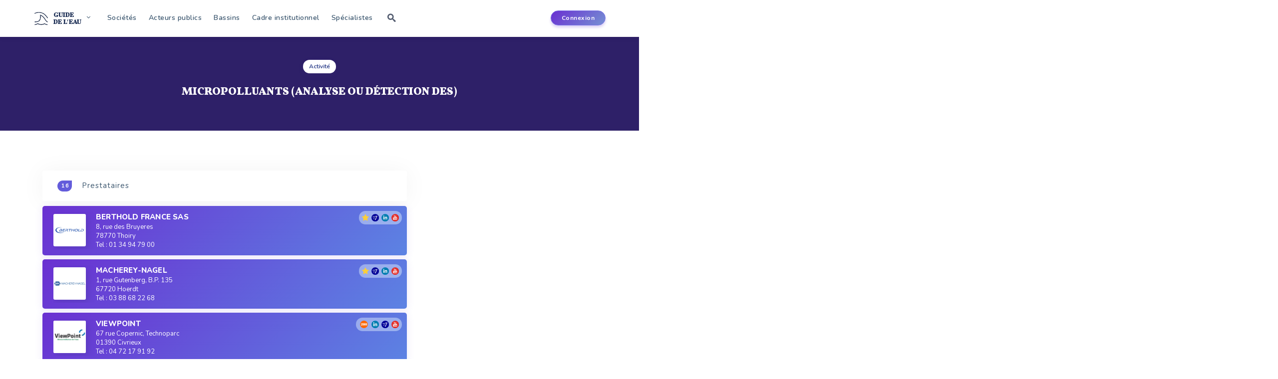

--- FILE ---
content_type: text/html; charset=UTF-8
request_url: http://www.guide-eau.com/micropolluants-analyse-ou-detection-des-act818
body_size: 7724
content:
<html>
    <head>
        <meta charset="UTF-8">
        <title>MICROPOLLUANTS (Analyse ou détection des) | Le guide de l'eau</title>
        <meta name="keywords" content="" />
        <meta name="description" content="Les informations et listes d'entreprises officiel et à jours traitant de MICROPOLLUANTS (Analyse ou détection des)"  />
        <meta name="viewport" content="width=device-width, initial-scale=1.0"> 
        <meta name="viewport" content="width=device-width, initial-scale=1.0">
<link rel="stylesheet" type="text/css" href="css/bootstrap.min.css"/> 
<link href="https://fonts.googleapis.com/css?family=Nunito:400,600,700,800|Vollkorn:900|Playfair+Display:900&display=swap" rel="stylesheet"> 
<link href="css/frontv5.css" rel="stylesheet" type="text/css">
<link href="css/custom_tiny.css" rel="stylesheet" type="text/css">
<link href="css/normalize.css" rel="stylesheet" type="text/css">
<link rel="stylesheet" href="css/print.css" type="text/css" media="print" />
<link href="js/jquery.bxslider/jquery.bxslider.css" rel="stylesheet" type="text/css" />
<link href="css/icomoon.css" rel="stylesheet" type="text/css">

<link rel="icon" href="/favicon.ico">
<link rel="stylesheet" type="text/css" href="css/responsivev4.css"/>
<link rel="stylesheet" href="//maxcdn.bootstrapcdn.com/font-awesome/4.3.0/css/font-awesome.min.css" type="text/css">
<link rel="stylesheet" type="text/css" href="https://cdnjs.cloudflare.com/ajax/libs/tooltipster/3.3.0/css/tooltipster.min.css"/>
   <link href="https://cdnjs.cloudflare.com/ajax/libs/animate.css/3.7.0/animate.min.css" rel="stylesheet" type="text/css">
<script src="https://cdnjs.cloudflare.com/ajax/libs/wow/1.1.2/wow.min.js" type="text/javascript"></script>

<!--[if !IE]> <-->
<style type="text/CSS">
    #menu li ul {
        position:absolute;
    }
</style>
<!--> <![endif]-->
<!--[if IE 8]>
<style type="text/CSS">
#menu li ul {
        position:absolute;
}
</style>
<![endif]-->


<script type="text/javascript">
    function imprimer() {
        window.print();
    }
     new WOW().init();

</script>
    </head>
    <body>

        

<script>
    var popin_contact = "";
    var pageCourante = "activite.php";
</script>

<div id="outdated"></div>

<div id="popin" class="popup_block">

</div>


<div class='overlay' id='overlay' style='display:none;width: 100%;
     height: 100vh;
     position: fixed;
     top: 0px;
     left: 0px;
     background-color: rgba(21, 46, 77, 0.79);
     z-index: 8;'></div>

<div class='achat' id='achat' style='    width: 100%;
     height: 100vh;
     position: absolute;
     top: 0;
     display:none;
     z-index: 1;'><div  style='    background: white;
        position: absolute;
        left: 0;
        right: 0;
        margin: 0 auto;
        width: 400px;
        height: 200px;
        top: 50%;
        text-align: center;
        padding-top: 20px;'>
        <p>La création de votre facture est en cours...</p>
        <img src='img/loading.gif' style=' left: 0;
             right:0;top:50%;    margin: 0 auto;
             width: 25px;position:absolute;'/></div>
</div>


<div  class="popupabonne" id='popupabonne'>
    <div style="position:absolute;    right: 36px;    font-size: 20px;"><a style='cursor:pointer;color:grey;font-weight: bold;display:none;' class="closepopup"><i class="icon-cross"></i></a></div>
    <h1 style="        font-size: 20px;
        font-weight: 800;
        margin-top: 5px;
        color: #423e74;
        margin-bottom: 20px;
        font-family: 'Playfair Display';">Vous devez être abonné</h1>
    <p style="       font-weight: 400;
       font-size: 16px;
       color: #6F8BA4;
       line-height: 28px;
       letter-spacing: 1px;margin-bottom: 0;
       ">Ces sections et fonctionnalités du site sont réservées aux abonnés</p>
    <p style="        font-weight: 400;
       font-size: 16px;
       color: #6F8BA4;
       line-height: 28px;
       letter-spacing: 1px;">Pour y accéder, connectez-vous ou <a style="color:#3030d3" href="http://www.editions-johanet.net/guide-de-eau-2015-2016-o20" target="_blank">abonnez-vous</a>.</p>
    <div class="center-text" style="    padding: 25px;
         padding-bottom: 20px;">
        <a href='compte-abonne' style='      /* margin-bottom: 50px; */
           text-align: center;
           color: #ffffff;
           width: 165px;
           font-weight: 700;
           height: 45px;
           font-size: 15px;
           padding: 5px;
           border: 0px;
           background-color: rgb(125,229,102);
           box-shadow: 0 3px 11px -3px rgba(72, 239, 84, 0.59);
           border-radius: 40px;
           outline: none;
           margin-bottom: 20px;
           -webkit-transition: all 0.3s ease 0s;
           -moz-transition: all 0.3s ease 0s;
           -o-transition: all 0.3s ease 0s;
           transition: all 0.3s ease 0s;    padding: 10px 25px;'>Connexion</a>
    </div>
</div>



<nav class="navbar navbar-inverse navbar-fixed-top">
    <div class="container">
        <div class="navbar-header">

            <button type="button" class="navbar-toggle collapsed" data-toggle="collapse" data-target="#navbar-mobile" aria-expanded="false" aria-controls="navbar">
                <span class="sr-only">Toggle navigation</span>
                <span class="icon-bar"></span>
                <span class="icon-bar"></span>
                <span class="icon-bar"></span>
            </button>
            <div class='navbar-toggle' style='vertical-align: middle;
                 padding: 0;
                 margin-top: 22px;'>
                <div class="block-logo" style="">
                    <a href="/" style="    outline: none;text-decoration: none;" >
                        <img style="    width: 31px;
                             height: 28px;" src="/img/logogov2.png"/>

                        <div class='titlesite' style=' '>GUIDE<br>DE L'EAU</div>

                    </a>

                </div>
            </div>
        </div>
        <div id="navbar" class="collapse navbar-collapse" style="    margin-top: 11px;">

            <div class="block-logo" style="">
                <a href="/" style="    outline: none;text-decoration: none;" >
                    <img style="    width: 31px;
                         height: 28px;" src="/img/logogov2.png"/>
                                     <!--  <img style="     height: 26px;
                         margin-top: 3px;" src="/img/textgov2.png"/>-->
                    <!-- <div style='       color: #30364f;
       color:#7483d3;
       display: inline-block;
       font-family: "Kameron";
       font-size: 15px;
       font-weight: 900;
       line-height: 15px;
       vertical-align: middle;
       margin-left: 5px;
       margin-top: 3px;
       letter-spacing: -0.2px;'>GUIDE<br>DE L'EAU</div>-->


                    <div class='titlesite' style=' '>GUIDE<br>DE L'EAU</div>

                </a>
                <ul>
                    <li><a href="https://www.revue-ein.com" target="_blank">Revue EIN</a></li>
                    <li><a href="https://www.franceenvironnement.com" target="_blank">FranceEnvironnement</a></li>
                    <li><a href="http://www.code-eau.info" target="_blank">Code de l'Eau</a></li>
                    <li class='rs-banner'>
                        <div class="u-header__product-banner">
                            <div style="    margin-left: 0.6rem;">
                                <span class="u-header__promo-title">
                                    Suivez nous 
                                </span>
                            </div>
                            <div class="d-flex align-items-end">
                                <div class="u-header__product-banner-content">

                                    <a target="_blank" class="btn btn-sm btn-soft-primary transition-3d-hover" href="https://www.facebook.com/Guide-de-lEau-485725648293704/"><i class="fa fa-facebook"></i></a>
                                    <a target="_blank" class="btn btn-sm btn-soft-primary transition-3d-hover" href="https://twitter.com/GuideEau?lang=fr"><i class="fa fa-twitter"></i></a>
                                    <a target="_blank" class="btn btn-sm btn-soft-primary transition-3d-hover" href="https://www.linkedin.com/company/10590455/"><i class="fa fa-linkedin"></i></a>
                                </div>
                            </div>
                        </div>
                    </li>
                </ul>
            </div>
            <ul class="nav navbar-nav">
                <!--  <li>
                      <form id="recherche" action="/search" method="GET">
                          <input type="text" name="q" autocomplete="off" class="" placeholder="Rechercher..."/>
                          <button type="submit" class="fa fa-search" value=""></button>
                      </form>
                  </li>
                -->
                <li class="menu-offre " ><a  href="offre-bien-service">Sociétés</a></li>
                <li class="menu-acvteurs">
                    <a href="acteurs-de-leau" >Acteurs publics</a>
                   
                </li>
                <li class="menu-donnees"><a   href="bassins-hydrographiques">Bassins</a></li>
                <li class="menu-institutivonnel"> <a   href="legislation-et-institutionnel">Cadre institutionnel</a> 
                </li>
                  <li><a   href="specialistes">Sp&eacute;cialistes</a></li>
                <li><a id="btn-search" class=" btn-search  icon-search2"> </a></li>

            </ul>
            <ul class="ul-connexion" style="">
                   <li class="menu-connexion">
                        <a class="btn-nav-primary" href="login">Connexion</a>
                    </li>
                                 
            </ul>
        </div><!--/.nav-collapse -->

        <div id="navbar-mobile" class="collapse navbar-collapse">
            <ul class="nav navbar-nav">
                <li class="li-form-mobile">
                    <form id="recherche" action="/" method="post">
                        <input type="text" name="rech" autocomplete="off" class="" placeholder="Rechercher..."/>
                        <button type="submit" class="fa fa-search" value=""></button>
                    </form>
                </li>
                <li><a href="offre-bien-service">Sociétés</a></li>
                  <li class="menu-acvteurs">
                    <a href="acteurs-de-leau">Acteurs publics</a>
                   
                </li>
                <li class="menu-donnees"><a href="bassins-hydrographiques">Bassins</a></li>
                <li class="menu-institutivonnel"> <a href="legislation-et-institutionnel">Cadre institutionnel</a> 
                </li>
                  <li><a href="specialistes">Sp&eacute;cialistes</a></li>

                 
                    <li>
                        <a href="login">Connexion</a>
                    </li>
                                   


            </ul>
        </div><!--/.nav-collapse -->


    </div>
</nav>
<!--
 <div id="zheader-bas" >
       
        </div>
-->




        <!--   <div class="cookie-notification-container shown" rel="cookie-notification">
               <div class="cookie-notification">
                   <span class="cookie-notification-copy">
                       Vous consultez une version &laquo;&nbsp;non abonn&eacute;&nbsp;&raquo; du Guide de l'eau : Les donn&eacute;es sont affich&eacute;es partiellement <a class="common-Link" href="http://www.editions-johanet.net/guide-de-eau-2015-2016-o20" target="_blank">S'ABONNER</a>
                   </span>

               </div>
           </div>-->

                <!--
<div class="zheaderblock" style="    height: 765px;
     overflow: hidden;
     transform: skewY(-10deg);
     transform-origin: 0;
     top:0px;  background: linear-gradient(150deg,#53f 15%,#9a9fff 70%,#b0daff 94%);">
</div>
-->
<!--
<div class="header_logo" style=""><a href="accueil"><img src="img/Guide_Eau_Final.png" style="    width: 200px;
                        margin-bottom: 20px;" /></a></div>
-->

<div class='js'>
    
    <div class="search">
        <div class="container" style="position: relative">
        <form class="search__form" action="/search">
            <input class="search__input" name="q" type="search" placeholder="Rechercher..." required="" autocomplete="off" autocorrect="off" autocapitalize="off" spellcheck="false">
            <span class="search__info">Tapez entrée pour rechercher ou Échap pour fermer</span>
        </form>
        <div class="search__related">
            <div class="search__suggestion">

            </div>
        </div>
             <a class="btn--search-close btn--hidden icon-cross" id="btn-search-close"></a>
        </div>
    </div>
   

</div>

        <div id="page-content" class="activite " style="padding-top: 0">

            <div class="cover " style="     min-height: 150px; padding-bottom: 20px;  background: #2e2068;">
                <div class="page-top">
                    <div class="container">
                        <div class="row" style='     padding-top: 50px;   display: flex;    flex-wrap: wrap;
                             align-items: center;'>
                            <div class="col-md-6 col-md-offset-3 col-xs-12">
                                <div>

                                    <div class='row'>   
                                        <div class='col-md-12 col-xs-12 text-center'>
                                            <div class="badgepage">Activité</div><div><h1 class="tactivite">MICROPOLLUANTS (Analyse ou détection des)</h1></div>                                        </div>
                                    </div>
                                </div>
                            </div>


                        </div>
                    </div>
                </div>
            </div>

            <div class="container">

                                    <input type='hidden' id="idActivite" value="818"/>
                    

                

                <div class='row padding-top-80 padding-bottom-60' id="content">


                    <div class="col-md-8 col-xs-12">
                        <div class="resultats_recherche" id="resultats"  style="   
                             border-radius: 4px;
                             margin-bottom: 30px;" > 
                        </div>

                    </div>
                    <div class="col-md-4 col-xs-12">
                        

                                                
                        
                        
                    </div>


                </div>

            </div>
        </div>
         

<script type="text/javascript">
    function ouvrepopabonne(variable) {
        $('.overlay').show();
        $('.popupabonne').show();

        if (variable == "imprimer")
        {
            $('.closepopup').show();
        }
    }


</script>
<div id="zfooter-large">
    <div id="zfooter-haut">
        <div class="container">
            <div class="row">
                <div class="col-xs-12 col-lg-4" style="margin-bottom: 20px;">
                    <a href="accueil"> Accueil</a><br/>
                    <br/> 
                    <a href="/acteurs-de-leau">Acteurs</a><br/>
                    <a href="specialistes"> Sp&eacute;cialistes</a><br/>
                    <br/>
                    <a href="mentions-legales"> Mentions l&eacute;gales</a><br/>
                    <a href="contact"> Contact</a><br/>
                </div>
                <div class="col-xs-12 col-lg-4" style="margin-bottom: 20px;">
                    <div class="footer_bt"><a href="offre-bien-service">Sociétés</a></div>
                    <div class="footer_bt"><a href="bassins-hydrographiques">Bassins</a></div>
                     <div class="footer_bt"><a href="http://entreprise.guide-eau.com">Connexion entreprise</a></div>
                        <div class="footer_bt"><a href="compte-abonne">Connexion abonné</a></div>
                          <div class="footer_bt"><a target='_blank' href="https://play.google.com/store/apps/details?id=com.alphamedia.guideeau&pcampaignid=MKT-Other-global-all-co-prtnr-py-PartBadge-Mar2515-1">Application mobile</a></div>
                    <div class="footer_bt"><a href="contact">Contact</a></div>
                </div>
                <div class="col-xs-12 col-lg-4" style="margin-bottom: 20px;">
                    <b>Législations</b><br/>
                    <a href="/au-niveau-international-leg9"> International</a><br/>
                    <a href="/au-niveau-communautaire-leg10"> Europ&eacute;en</a><br/>
                    <a href="/au-niveau-national-leg11"> National</a><br/>
                    <a href="/etablissements-publics-de-l-etat-ayant-une-mission-de-service-public-en-matiere-d-eau-leg12"> Etablissement public d'Etat</a><br/>
                    <a href="/au-niveau-regional-leg13"> R&eacute;gional</a><br/>
                    <a href="/au-niveau-du-bassin-leg14"> Bassin d&eacute;partemental</a><br/> 
                    <a href="/au-niveau-departemental-leg15"> D&eacute;partemental</a><br/>
                     <a href="/au-niveau-communal-leg16"> Communal</a><br/>
                </div>
            </div>
        </div>
    </div>
</div>
<div id="zfooter">
    <div id="footer">
        © 2025, Guide de l'eau. Tous droits r&eacute;serv&eacute;s. 
        <!--<a href="https://mobile.twitter.com/guideeau" ><img style="" src="/img/twitter.png"/></a>-->
    </div>
</div>
        <script src="js/jquery-1.11.0.min.js"></script> <!-- jQuery -->
<script src="js/placeholders.min.js"></script>
<script src="https://cdnjs.cloudflare.com/ajax/libs/jquery.lazy/1.7.4/jquery.lazy.min.js"></script>  

<script src="js/jquery.bxslider/jquery.bxslider.min.js"></script>
<script src="js/pagination/jquery.pagination.js" type="text/javascript"></script>



<script src="js/bootstrap.min.js"></script>

<script src="js/DataTables-1.10.4/media/js/jquery.dataTables.js" type="text/javascript" charset="utf8"></script>
<script>
    (function (i, s, o, g, r, a, m) {
        i['GoogleAnalyticsObject'] = r;
        i[r] = i[r] || function () {
            (i[r].q = i[r].q || []).push(arguments)
        }, i[r].l = 1 * new Date();
        a = s.createElement(o),
                m = s.getElementsByTagName(o)[0];
        a.async = 1;
        a.src = g;
        m.parentNode.insertBefore(a, m)
    })(window, document, 'script', '//www.google-analytics.com/analytics.js', 'ga');

    ga('create', 'UA-7324360-2', 'auto');
    ga('send', 'pageview');

</script>
<script type="text/javascript" id="inspectletjs">
    window.__insp = window.__insp || [];
    __insp.push(['wid', 1960062807]);
    (function () {
        function ldinsp() {
            var insp = document.createElement('script');
            insp.type = 'text/javascript';
            insp.async = true;
            insp.id = "inspsync";
            insp.src = ('https:' == document.location.protocol ? 'https' : 'http') + '://cdn.inspectlet.com/inspectlet.js';
            var x = document.getElementsByTagName('script')[0];
            x.parentNode.insertBefore(insp, x);
        }
        ;
        document.readyState != "complete" ? (window.attachEvent ? window.attachEvent('onload', ldinsp) : window.addEventListener('load', ldinsp, false)) : ldinsp();

    })();
</script>

<script type="text/javascript">

    $(function () {

        $('.closepopup').on('click', function () {
            $(this).parent().parent().hide();
            $('.overlay').hide();
        });
    });

    function popin(largeur)
    {
        var popID = "popin";
        var popWidth = largeur;

        //Faire apparaitre la pop-up et ajouter le bouton de fermeture
        $('#' + popID).fadeIn().css({'width': popWidth}).prepend('<a href="#" class="close"><img src="img/close-popin.png" class="btn_close" title="Close Window" alt="Close" /></a>');

        //Récupération du margin, qui permettra de centrer la fenêtre - on ajuste de 80px en conformité avec le CSS
        var popMargTop = ($('#' + popID).height()) / 2;
        var popMargLeft = ($('#' + popID).width()) / 2;

        //Apply Margin to Popup
        $('#' + popID).css({
            'margin-top': -popMargTop,
            'margin-left': -popMargLeft
        });

        //Apparition du fond - .css({'filter' : 'alpha(opacity=80)'}) pour corriger les bogues d'anciennes versions de IE
        $('body').append('<div id="fade"></div>');
        $('#fade').css({'filter': 'alpha(opacity=80)'}).fadeIn();

        //Close Popups and Fade Layer
        $('body').on('click', 'a.close, #fade', function () { //Au clic sur le body...
            $('#fade , .popup_block').fadeOut(function () {
                $('#fade, a.close').remove();
            }); //...ils disparaissent ensemble

            return false;
        });
        return false;
    }



</script>	
<script type="text/javascript" src="https://cdnjs.cloudflare.com/ajax/libs/tooltipster/3.3.0/js/jquery.tooltipster.js"></script>
<script type="text/javascript" src="js/fonctions.js"></script> 

        <script>
    $(function () {
        $('#frmRecherche').on('submit', function (e) {
 
            $('#blocRechercheAvancee').hide();

            $('#pub_accueil').hide();
            
            
            var rech = $(this).find('input[name="rech"]').val();
            if(rech == ""){
                    e.preventDefault();
            return false; // on emp�che le navigateur de soumettre lui-m�me le formulaire
            }

            $('.enteteoffre').hide();
            $('#resultats').html('<div style="padding:40px;text-align:center"><i style="color:#837BFF;font-size:45px;" class="fa fa-spinner fa-spin"></i></div>');
            // appel Ajax
            $.ajax({
                url: $(this).attr('action'), // le nom du fichier indiqu� dans le formulaire
                type: $(this).attr('method'), // la m�thode indiqu�e dans le formulaire (get ou post)
                data: $(this).serialize(), // on s�rialise les donn�es
                success: function (retour) {
                   // history.pushState('search', '', '/search?q=' +  rech);
                    $('#content-texte').show();
                    $('#resultats').html(retour);
                      $('html, body').animate({
        scrollTop: $("#resultats").offset().top  - 100
    }, 1000);
                }
            });
            e.preventDefault();
            return false; // on emp�che le navigateur de soumettre lui-m�me le formulaire
        });

        $('#frmRechercheAvancee').on('submit', function () {
            $('#pub_accueil').show();
            $('.enteteoffre').hide();
            societe = $('input[name="societe"]').val();
            naf = $('input[name="naf"]').val();
            dirigeant = $('input[name="dirigeant"]').val();
            formejuridique = $('select[name="formejuridique"]').val();
            effectif = $('select[name="effectif"]').val();
            caglobal = $('select[name="caglobal"]').val();
            departement = $('select[name="departement"]').val();
            activite = $('select[name="activite"]').val();
            activitevip = $('input[name="activitevip"]').val();
            marque = $('select[name="marque"]').val();
            salonsyndicat = $('select[name="salonsyndicat"]').val();
            reseaux = $('select[name="reseaux_sociaux"]').val();
            entreprise200 = $('input[name="entreprise200"]').prop("checked");
            if (activite == '' & activitevip != '') {
                activite = activitevip;
            }
            if (societe == '' & naf == '' & formejuridique == '' & effectif == '' & caglobal == '' & departement == '' & activite == '' & marque == '' & dirigeant == '' & salonsyndicat == '' & reseaux == '' & entreprise200 == "false")
            {

                alert('Vous devez remplir au moins une information.');

                return false; // on emp�che le navigateur de soumettre lui-m�me le formulaire
            } else {
                $('#resultats').html('<div style="padding:40px;text-align:center"><i style="color:#837BFF;font-size:45px;" class="fa fa-spinner fa-spin"></i></div>');
                // appel Ajax
                $.ajax({
                    url: $(this).attr('action'), // le nom du fichier indiqu� dans le formulaire
                    type: $(this).attr('method'), // la m�thode indiqu�e dans le formulaire (get ou post)
                    data: $(this).serialize(), // on s�rialise les donn�es
                    success: function (retour) {
                        $('#content-texte').show();
                        $('#resultats').html(retour);
                        $('html, body').animate({
        scrollTop: $("#resultats").offset().top  - 100
    }, 1000);
                    }
                });

                return false; // on emp�che le navigateur de soumettre lui-m�me le formulaire
            }
        });

        $('#rechAv').on('click', function () {
            //   $('#frmRecherche').hide();
            if(   $('#blocRechercheAvancee').is(':visible')){
                $('#rechAv').removeClass('open');
                  $('#blocRechercheAvancee').hide();
                  $('#rechAv').find('i').removeClass("fa-chevron-down").addClass('fa-chevron-right');
        }else{
             $('#rechAv').addClass('open');
            $('#blocRechercheAvancee').show();
            var mot = $('.barrerecherchecentre').val();
              $('#rechAv').find('i').removeClass("fa-chevron-right").addClass('fa-chevron-down');
            $('#societerech').val(mot).focus();

        }
        });

        $('#rechSimple').on('click', function () {
            $('#frmRecherche').show();
            $('#blocRechercheAvancee').hide();
        });

     

        //Recherche par activit�
        $('.rechercheParActivite').on('click', function () {
            activite = $(this).attr("data");
            val = $("#activitevip").val(activite);
            $("#activite option:selected").text($(this).text());
            $("#activite option:selected").val(activite);


            $("#frmRechercheAvancee").submit();

            return false; // on emp�che le navigateur de soumettre lui-m�me le formulaire

        });


    });

    function listeActivite(id)
    {
        $.ajax({
            url: 'include/offre_recherche_ajax.php',
            type: 'post',
            data: {
                'action': 'activite',
                'idActiviteOffre': id
            },
            success: function (retour) {
                $('#content-texte').show();
                $('#resultats').html(retour);
            }
        });
    }

    function listeMarque(marque)
    {
        $.ajax({
            url: 'include/offre_recherche_ajax.php',
            type: 'post',
            data: {
                'action': 'marque',
                'marque': marque
            },
            success: function (retour) {
                $('#content-texte').show();
                $('#resultats').html(retour);
            }
        });
    }

</script>                    <script>

                $(document).ready(function () {
                    data = $('#idActivite').val();
                    var n = data.indexOf("act");
                    id = data.substring(n, data.length);
                    id = parseInt(id);
                    if (typeof id === "number")
                    {
                        listeActivite(id);
                    }
                });

            </script>	
                        <script>
            $(document).ready(function ( ) {

                $('.openbrevet').on('click', function (e) {
                    $('#brevetlist').css('height', 'auto');
                    $(this).parent().hide();
                    e.preventDefault();
                    return false;
                });
                
                  $('.opentextlois').on('click', function (e) {
                    $('#textloislist').css('height', 'auto');
                    $(this).parent().hide();
                    e.preventDefault();
                    return false;
                });
                
                  $('.openorganisme').on('click', function (e) {
                    $('#organismelist').css('height', 'auto');
                    $(this).parent().hide();
                    e.preventDefault();
                    return false;
                });

                var getUrlParameter = function getUrlParameter(sParam) {
                    var sPageURL = decodeURIComponent(window.location.search.substring(1)),
                            sURLVariables = sPageURL.split('&'),
                            sParameterName,
                            i;

                    for (i = 0; i < sURLVariables.length; i++) {
                        sParameterName = sURLVariables[i].split('=');

                        if (sParameterName[0] === sParam) {
                            return sParameterName[1] === undefined ? true : sParameterName[1];
                        }
                    }
                };
                var q = getUrlParameter('q');
                var path = window.location.pathname;

                if (path == "/search" && q != "") {
                    $('input[name="rech"]').val(q);
                    $('#blocRechercheAvancee').hide();
                    $('#pub_accueil').hide();
                    $('.enteteoffre').hide();
                    $('#resultats').html('<div style="padding:40px;text-align:center"><i style="color:#837BFF;font-size:45px;" class="fa fa-spinner fa-spin"></i></div>');
                    // appel Ajax
                    $.ajax({
                        url: $('#frmRecherche').attr('action'), // le nom du fichier indiqu� dans le formulaire
                        type: $('#frmRecherche').attr('method'), // la m�thode indiqu�e dans le formulaire (get ou post)
                        data: $('#frmRecherche').serialize(), // on s�rialise les donn�es
                        success: function (retour) {
                            $('#content-texte').show();
                            $('#resultats').html(retour);
                            $('html, body').animate({
                                scrollTop: $("#resultats").offset().top - 100
                            }, 1000);
                        }
                    });

                    return false;
                }

            });

        </script>

    </body>
</html>

--- FILE ---
content_type: text/html; charset=UTF-8
request_url: http://www.guide-eau.com/include/offre_recherche_ajax.php
body_size: 1099
content:
<div style="  background:white;box-shadow: 0 2px 48px 0 rgba(0, 0, 0, 0.05);   
    border-radius: 4px; "><div class="titre_rech_simple first" style="    font-weight: 400;
    font-size: 15px;
    letter-spacing: 1px;
    color: #3B566E;
    width: 100%;
    text-align: left;
    padding: 0px;
    padding-left: 30px;
    padding-right: 30px;
    font-weight: 400;
    font-size: 15px;
    letter-spacing: 1px;
    color: #3B566E;
    text-decoration: none !important;
    -webkit-transition: all 0.3s ease 0s;
    -moz-transition: all 0.3s ease 0s;
    -o-transition: all 0.3s ease 0s;
    transition: all 0.3s ease 0s;
    padding-top: 20px;
    padding-bottom: 20px;
    margin-bottom: 10px;"><a  id="ancorentreprise" name="a_entreprises"></a><span class="badge">16</span> Prestataires</div> 
    </div><div class="rech_lst block_result_ent" style="margin-top: 0;"><div id="entreprises"></div><div id="pagination"></div><div class="export"  ><a href="connexion-abonne" style="color:white;">Télécharger la liste</a></div></div  ><script>
                var afterAnnoyingOnLoad = false;
					function loadContents(page_index, jq) {
                                        if(afterAnnoyingOnLoad == true){
    $("html, body").animate({scrollTop: $("#ancorentreprise").offset().top - 120}, 200); 
}
                                    	$('#entreprises').empty(); 
                $('#entreprises').append('<div style="padding:40px;text-align:center"><i style="color:#837BFF;font-size:45px;" class="fa fa-spinner fa-spin"></i></div>');
       
                                          $.ajax({
				            url: 'include/offre_recherche_ajax.php', 
				            type: 'post', 
				            data: {
				            	idActiviteOffre:"818",action:"activite_page", page:page_index
				            },
				            success: function(retour) {
                                            	$('#entreprises').empty();
				            	$('#entreprises').html(retour);
                                                afterAnnoyingOnLoad = true;
                                                $(".tooltipster").tooltipster({
                                                    animation: "fade",
                                                 delay: 0 
                                                    });
				            }
				        });
						return false;
					}
                                        
					$("#pagination").pagination(16, {
							items_per_page:50,
							callback:loadContents,
							prev_text:'Pr&eacute;c&eacute;dent',
							next_text:'Suivant'
					});
                                      

</script><script>$("#pagination").hide();</script><script>$(".export").show();</script>

--- FILE ---
content_type: text/html; charset=UTF-8
request_url: http://www.guide-eau.com/include/offre_recherche_ajax.php
body_size: 1651
content:
<div class="lg-entreprise-en-avant transition-3d-hover wow zoomIn "><a style="display:inline-block;text-decoration:none;" href="berthold-france-sas-ent4771"><div class="logo-entreprise-list Aligner" style=""><img src="https://www.guide-eau.com/fichiers/entreprise/logo_vignette/3013.jpg" alt="3013.jpg" class="img-entreprise Aligner-item"/></div><div style="       display: inline-block;
    overflow: hidden;
    text-overflow: ellipsis;
    max-width: 75%;
    white-space: nowrap;"><span class="  nom-entreprise"  style="display:block;width:100%">BERTHOLD FRANCE SAS</span><span class="ville-entreprise">8, rue des Bruyeres<br>78770 Thoiry<br>Tel : 01 34 94 79 00</span></div></a><div class="reseaux_sociaux hidden-sm hidden-xs" style="        position: absolute;
    top: 10px;
    right: 10px;
       background: rgba(236, 251, 255, 0.42);
    padding: 6px;
    border-radius: 30px;"><i    title="Entreprise premium" class="tooltipster premium fa fa-star" style="    margin-right: 5px;    vertical-align: middle;    color: rgb(251,206,57);    font-size: 15px;"   ></i><img  class="tooltipster" title="Réseau social" src="img/FranceEnvironnement.png" alt="FranceEnvironnement" style="height: 15px;margin-right:5px;"/><img  class="tooltipster" title="Réseau social" src="img/LinkedIn.png" alt="LinkedIn" style="height: 15px;margin-right:5px;"/><img  class="tooltipster" title="Réseau social" src="img/YouTube.png" alt="Youtube" style="height: 15px;margin-right:5px;"/></div><span class="droite-entreprise"></span></div><div class="lg-entreprise-en-avant transition-3d-hover wow zoomIn "><a style="display:inline-block;text-decoration:none;" href="macherey-nagel-ent1844"><div class="logo-entreprise-list Aligner" style=""><img src="https://www.guide-eau.com/fichiers/entreprise/logo_vignette/3223.png" alt="3223.png" class="img-entreprise Aligner-item"/></div><div style="       display: inline-block;
    overflow: hidden;
    text-overflow: ellipsis;
    max-width: 75%;
    white-space: nowrap;"><span class="  nom-entreprise"  style="display:block;width:100%">MACHEREY-NAGEL</span><span class="ville-entreprise">1, rue Gutenberg, B.P. 135<br>67720 Hoerdt<br>Tel : 03 88 68 22 68</span></div></a><div class="reseaux_sociaux hidden-sm hidden-xs" style="        position: absolute;
    top: 10px;
    right: 10px;
       background: rgba(236, 251, 255, 0.42);
    padding: 6px;
    border-radius: 30px;"><i    title="Entreprise premium" class="tooltipster premium fa fa-star" style="    margin-right: 5px;    vertical-align: middle;    color: rgb(251,206,57);    font-size: 15px;"   ></i><img  class="tooltipster" title="Réseau social" src="img/FranceEnvironnement.png" alt="FranceEnvironnement" style="height: 15px;margin-right:5px;"/><img  class="tooltipster" title="Réseau social" src="img/LinkedIn.png" alt="LinkedIn" style="height: 15px;margin-right:5px;"/><img  class="tooltipster" title="Réseau social" src="img/YouTube.png" alt="Youtube" style="height: 15px;margin-right:5px;"/></div><span class="droite-entreprise"></span></div><div class="lg-entreprise-en-avant transition-3d-hover wow zoomIn "><a style="display:inline-block;text-decoration:none;" href="viewpoint-ent4356"><div class="logo-entreprise-list Aligner" style=""><img src="https://www.guide-eau.com/fichiers/entreprise/logo_vignette/3413.jpg" alt="3413.jpg" class="img-entreprise Aligner-item"/></div><div style="       display: inline-block;
    overflow: hidden;
    text-overflow: ellipsis;
    max-width: 75%;
    white-space: nowrap;"><span class="  nom-entreprise"  style="display:block;width:100%">VIEWPOINT</span><span class="ville-entreprise">67 rue Copernic, Technoparc<br>01390 Civrieux<br>Tel : 04 72 17 91 92</span></div></a><div class="reseaux_sociaux hidden-sm hidden-xs" style="        position: absolute;
    top: 10px;
    right: 10px;
       background: rgba(236, 251, 255, 0.42);
    padding: 6px;
    border-radius: 30px;"><img class="tooltipster"   title="Sélectionnée dans le 200 Sociétés" src="/img/vip-200-entreprise.png"  style="height:15px;  margin-right: 5px;  "/><img  class="tooltipster" title="Réseau social" src="img/LinkedIn.png" alt="LinkedIn" style="height: 15px;margin-right:5px;"/><img  class="tooltipster" title="Réseau social" src="img/FranceEnvironnement.png" alt="FranceEnvironnement" style="height: 15px;margin-right:5px;"/><img  class="tooltipster" title="Réseau social" src="img/YouTube.png" alt="Youtube" style="height: 15px;margin-right:5px;"/></div><span class="droite-entreprise"></span></div><div class='block_nonprio'><div class="lg-entreprise"  style="position: relative;"><span class=" nom-entreprise"><a  href="afnor-certification-ent85">AFNOR CERTIFICATION</a></span><span class="ville-entreprise">Saint-Denis</span></a><div class="reseaux_sociaux hidden-sm hidden-xs" style="      position: absolute;
    top: 10px;
    right: 10px;
    background: rgb(255, 255, 255);
    padding: 6px;
    border-radius: 30px;"><img  class="tooltipster" title="Réseau social" src="img/Twitter.png" alt="Twitter" style="height: 15px;margin-right:5px;"/><img  class="tooltipster" title="Réseau social" src="img/Facebook.png" alt="Facebook" style="height: 15px;margin-right:5px;"/><img  class="tooltipster" title="Réseau social" src="img/LinkedIn.png" alt="LinkedIn" style="height: 15px;margin-right:5px;"/><img  class="tooltipster" title="Réseau social" src="img/YouTube.png" alt="Youtube" style="height: 15px;margin-right:5px;"/><img  class="tooltipster" title="Réseau social" src="img/Viadeo.png" alt="Viadeo" style="height: 15px;margin-right:5px;"/><img  class="tooltipster" title="Réseau social" src="img/FranceEnvironnement.png" alt="FranceEnvironnement" style="height: 15px;margin-right:5px;"/></div><span class="droite-entreprise"></span></div><div class="lg-entreprise"  style="position: relative;"><span class=" nom-entreprise"><a  href="biostart-ent4391">BIOSTART</a></span><span class="ville-entreprise">EVRY-COURCOURONNES</span></a><div class="reseaux_sociaux hidden-sm hidden-xs" style="      position: absolute;
    top: 10px;
    right: 10px;
    background: rgb(255, 255, 255);
    padding: 6px;
    border-radius: 30px;"><img  class="tooltipster" title="Réseau social" src="img/LinkedIn.png" alt="LinkedIn" style="height: 15px;margin-right:5px;"/><img  class="tooltipster" title="Réseau social" src="img/FranceEnvironnement.png" alt="FranceEnvironnement" style="height: 15px;margin-right:5px;"/></div><span class="droite-entreprise"></span></div><div class="lg-entreprise"  style="position: relative;"><span class=" nom-entreprise"><a  href="ecometrique-ent4646">ECOMETRIQUE</a></span><span class="ville-entreprise">Limoges</span></a><div class="reseaux_sociaux hidden-sm hidden-xs" style="      position: absolute;
    top: 10px;
    right: 10px;
    background: rgb(255, 255, 255);
    padding: 6px;
    border-radius: 30px;"><img  class="tooltipster" title="Réseau social" src="img/LinkedIn.png" alt="LinkedIn" style="height: 15px;margin-right:5px;"/><img  class="tooltipster" title="Réseau social" src="img/FranceEnvironnement.png" alt="FranceEnvironnement" style="height: 15px;margin-right:5px;"/></div><span class="droite-entreprise"></span></div><div class="lg-entreprise"  style="position: relative;"><span class=" nom-entreprise"><a  href="laboratoires-terana-ent4765">LABORATOIRES TERANA</a></span><span class="ville-entreprise">Lempdes</span></a><div class="reseaux_sociaux hidden-sm hidden-xs" style="      position: absolute;
    top: 10px;
    right: 10px;
    background: rgb(255, 255, 255);
    padding: 6px;
    border-radius: 30px;"><img  class="tooltipster" title="Réseau social" src="img/FranceEnvironnement.png" alt="FranceEnvironnement" style="height: 15px;margin-right:5px;"/><img  class="tooltipster" title="Réseau social" src="img/Facebook.png" alt="Facebook" style="height: 15px;margin-right:5px;"/><img  class="tooltipster" title="Réseau social" src="img/LinkedIn.png" alt="LinkedIn" style="height: 15px;margin-right:5px;"/><img  class="tooltipster" title="Réseau social" src="img/YouTube.png" alt="Youtube" style="height: 15px;margin-right:5px;"/></div><span class="droite-entreprise"></span></div><div class="lg-entreprise"  style="position: relative;"><span class=" nom-entreprise"><a  href="microp-ent4392">MicroP</a></span><span class="ville-entreprise">Betschdorf</span></a><div class="reseaux_sociaux hidden-sm hidden-xs" style="      position: absolute;
    top: 10px;
    right: 10px;
    background: rgb(255, 255, 255);
    padding: 6px;
    border-radius: 30px;"><img  class="tooltipster" title="Réseau social" src="img/LinkedIn.png" alt="LinkedIn" style="height: 15px;margin-right:5px;"/><img  class="tooltipster" title="Réseau social" src="img/FranceEnvironnement.png" alt="FranceEnvironnement" style="height: 15px;margin-right:5px;"/><img  class="tooltipster" title="Réseau social" src="img/Twitter.png" alt="Twitter" style="height: 15px;margin-right:5px;"/><img  class="tooltipster" title="Réseau social" src="img/Facebook.png" alt="Facebook" style="height: 15px;margin-right:5px;"/></div><span class="droite-entreprise"></span></div><div class="lg-entreprise"  style="position: relative;"><span class=" nom-entreprise"><a  href="tree-water-ent4507">TREE WATER</a></span><span class="ville-entreprise">Lyon</span></a><div class="reseaux_sociaux hidden-sm hidden-xs" style="      position: absolute;
    top: 10px;
    right: 10px;
    background: rgb(255, 255, 255);
    padding: 6px;
    border-radius: 30px;"><img  class="tooltipster" title="Réseau social" src="img/FranceEnvironnement.png" alt="FranceEnvironnement" style="height: 15px;margin-right:5px;"/><img  class="tooltipster" title="Réseau social" src="img/LinkedIn.png" alt="LinkedIn" style="height: 15px;margin-right:5px;"/><img  class="tooltipster" title="Réseau social" src="img/YouTube.png" alt="Youtube" style="height: 15px;margin-right:5px;"/></div><span class="droite-entreprise"></span></div></div><p class='alert-listnonc' style=' font-weight: 500;
    font-size: 15px;
    line-height: 26px;
    color: #6F8BA4;
    text-align: center;
    padding: 20px;padding-top:30px;'>7 autres entreprises sont liées à cette activité<br>Vous devez <a style='    vertical-align: baseline;
    color: #6772e5!important;' class='common-Link' href='http://www.editions-johanet.net/guide-de-eau-2015-2016-o20' target='_blank'>être abonné</a> pour les voir.</p>

--- FILE ---
content_type: text/css
request_url: http://www.guide-eau.com/css/frontv5.css
body_size: 25509
content:


body {

    margin: 0px;
    padding: 0px;
    font-family: 'Nunito', sans-serif;
    font-size: 12px;
    background-color:#fff;

    display: flex;
    min-height: 100vh;
    flex-direction: column;
}

a {
    text-decoration: none;
}

a img {
    border: 0px;
}

#page-content {
    flex: 1 0 auto;
    width: 1280px;
    margin-left: auto;
    margin-right: auto;
    padding-top: 74px;
    padding-bottom: 30px;

}

#content {
    width: 999px;
    margin-left: auto;
    margin-right: auto;
}

#content-texte {
    background-color: #ffffff;
    width: 940px;
    border-radius:3px;
    box-shadow: 0 2px 8px 0 rgba(0,0,0,0.16) , 0 2px 10px 0 rgba(0, 0, 0, 0.12);
    padding:20px;
    margin-top:30px;
    border-radius: 4px;
    box-shadow: 0 15px 35px rgba(50,50,93,.1), 0 5px 15px rgba(0,0,0,.07);
    transition-property: color,background-color,box-shadow,transform;
    transition-duration: .15s;margin-top: 65px;    margin-bottom: 65px;
    border: 1px solid #efefef;
}



.page-titre {
    font-size: 49px;
    text-align: center;
    color: black;
    font-weight: 300;
    clear: both;
    margin-top: 20px;
    margin-bottom: 30px;
    margin-top: -5px;
    font-size: 22px;
    font-weight: 600;
    margin-bottom: 25px;
    color: #5569c6;
    text-align: center;
}

.logo-entreprise{
      max-width: 175px;
    display: block;
    max-height: 100%;
    overflow: hidden;
    margin: 0 auto;
    background: white;
    width: 120px;
    height: 120px;
    border-radius: 3px;
      box-shadow: 0px 3px 12px 1px rgba(4, 16, 40, 0.02);
    display: flex;
    padding: 2px;
    align-items: center;
}

.row {
    margin-left: 0px;
    margin-right: 0px;
    display: table;
}

#zgauche {
    width: 330px;
    float: left;
}

#zdroite {
    float: right;
}

.clear {
    clear: both;
}

/* ******************** */
/* ******* header ***** */
/* ******************** */

#zheader {
    /*background-image:url('../img/fond-header.jpg');
     background-repeat:no-repeat;*/
    /*  background-color: #ffffff;*/
    background-position: top center;
    height: 90px;
}

#header {
    width: 998px;
    margin-left: auto;
    margin-right: auto;
}

.header_logo {
    text-align: center;
}

#header_non_abo {
    background-color: #fdfdfd;
    color: #277ba3;
    padding-bottom: 4px;
    padding-top: 6px;
    opacity: 0.9;
    z-index: 1;
    position: fixed;
    text-align: center;
    width: max-content;
    margin: 0 auto;
    margin-top: -11px;
    left: 0;
    right: 0;
    display: inline-block;
    padding: 7px 16px;
    padding-top: 8px;
    border-radius: 3px;
    box-shadow: 0 18px 35px rgba(50,50,93,.1), 0 8px 15px rgba(0,0,0,.07);
    font-weight: 500;
}

#header_sabonner {
    color:#03a9f4;
    border:1px solid #03a9f4;
    border-radius:5px;
    display:inline-block;
    padding:0px 5px;
    margin-left:10px;
}

#header_sabonner a {
    color:#03a9f4;
}

.header-droite {
    float:left;
}

.header_l1 {
    padding-top: 32px;
}

.h_recherche {
    display: inline-block;
    border: 2px solid #e0e0e0;
    border-radius: 15px;
    height: 30px;
    margin-left: 48px;
}

.h_recherche .z_rech {
    border: 0px;
    margin-left: 20px;
    height: 30px;
    width: 260px;
    vertical-align: top;
}

.h_recherche .bt_rech {
    background-color: #0070a2;
    background-image: url("../img/bt_recherche.jpg");
    background-repeat: no-repeat;
    height: 30px;
    width: 70px;
    border: 0px;
    border-top-right-radius: 13px;
    border-bottom-right-radius: 13px;
    cursor: pointer;
}

.h_panier {
    display: inline-block;
    text-align: center;
    font-size: 17px;
    margin-left: 60px;
    vertical-align: top;
}

.h_panier a {
    color: #ff535f;
}

.bt_panier {
    display: inline-block;
    vertical-align: top;
}

.texte_panier {
    display: inline-block;
    vertical-align: top;
}

.bt_help {
    display: inline-block;
    vertical-align: top;
}

.h_panier #nb-article {
    color: #737a80;
    font-size: 13px;
}

.h_panier #btHelp {
    margin-left: 10px;
    display: inline-block;
}

.h_recherche_avancee {
    display: inline-block;
    font-size: 13px;
    color: #000000;
    margin-left: 10px;
    vertical-align: top;
    padding-top: 8px;
}

.h_recherche_avancee a {
    color: #000000;
}

.header-l2 {
    padding-top: 10px;
}

.header-liens {
    font-size: 14px;
}

#zheader-haut{
    background: #1a237e;
    position: fixed;
    box-shadow: 0 2px 5px 0 rgba(0,0,0,0.16) , 0 2px 10px 0 rgba(0, 0, 0, 0.12);
    width: 100%;
    z-index: 1000;
}

#zheader-bas{
    /*background: #f4f7f9; */
    height: 135px;
    padding-top: 52px;
}

.zheaderblock{
    background: #009edf;
    height:385px;
    position:absolute;
    left:0;
    top:0px;
    width:100%;
    z-index: -1;
}

.header-liens a {
    text-decoration: none;
}

.h_home {
    display: inline-block;
    vertical-align: bottom;
    margin-left: 48px;
    -webkit-filter: grayscale(1);
    filter: grayscale(1);
}

.h_home.active {
    display: inline-block;
    vertical-align: bottom;
    margin-left: 48px;
    -webkit-filter: grayscale(0);
    filter: grayscale(0);
}

.h_nos_ouvrages {
    display: inline-block;
    margin-left: 50px;
}

.h_nos_ouvrages a {
    color: #222222;
}

.h_nos_ouvrages.active a {
    color: #0070a2;
}

.h_librairie {
    display: inline-block;
    margin-left: 145px;
}

.h_librairie a {
    color: #222222;
}

.h_espace_client {
    display: inline-block;
    margin-left: 150px;
}

.h_espace_client a {
    color: #ff535f;
}

/* ******************** */
/* ******* Footer ***** */
/* ******************** */

#zfooter-haut {
    width: 998px;
    margin-left: auto;
    margin-right: auto;
    font-size: 13px;
    color: white;
    margin-bottom: 0px;
    padding-top: 3em;
    padding-bottom: 2em;
}

.zfh_titre {
    font-size: 19px;
    margin-bottom: 0.5em;
}

.footer_col1 {
    display: inline-block;
    padding-left: 100px;
    width: 260px;
    vertical-align: top;
}

.footer_col2 {
    display: inline-block;
}

.footer_bt {

}

.footer_bt a {
    color: #7b74e9!important;
    font-weight: 600;
}

.footer_col3 {
    display: inline-block;
    font-size: 14px;
    vertical-align: top;
}

.footer_col1 a,
.footer_col3 a {
    color: white;
}

.footer_col1 a:hover,
.footer_col3 a:hover {
    color: #f56161;
}

.footer_col1 p {
    margin-bottom: 0px;
}

#zfooter-large {
    background-color: #fff;
    color: #8898aa;
    padding-top: 50px;
    margin-top: 30px;
    z-index: 7;
    overflow: hidden;
    position: relative;
    box-shadow: 0px -9px 45px 0 rgba(25, 61, 132, 0.03);
}

#zfooter {
    height: 50px;
    background-color: #F7FAFD;
    line-height: 30px;
    overflow: hidden;
    position: relative;
}

.zfh-famille {
    font-weight: bold;
    margin-bottom: 1em;
}

#footer {
    width: 998px;
    margin-left: auto;
    margin-right: auto;
    padding-top: 10px;
    text-align: center;
    color: #8f97d5!important;

    font-size: 14px;
}
a{
    outline: none !important;
}

#footer a {
    color: #b0b0b0;
    text-decoration: none;
}



/* ********************************************* */
/* ******* liens twitter et facebook fixes ***** */
/* ********************************************* */

.social_fixe {
    bottom: 20px;
    position: fixed;
    width: 100%;
    text-align:center;
    padding-left:560px;
}

.social_fixe a {
    -webkit-filter: grayscale(1);
    filter: grayscale(1);
}

.social_fixe a:hover {
    -webkit-filter: grayscale(0);
    filter: grayscale(0);
}

/* ************************ */
/* ******* breadcrumb ***** */
/* ************************ */

.breadcrumb {
    color: #0070a2;
    font-size: 12px;
    margin-bottom: 10px;
    display: inline-block;
    margin-left: 45px;
    font-weight: 600;
}

.breadcrumb a {
    color: #8b8b8b;
    text-decoration: none;
    font-weight: 400;
}

/* *************************************** */
/* ******* Accueil - Bloc nouveautés ***** */
/* *************************************** */

.home #content_nouveautes {
    background-color:#fd7827;
    margin-left:10px;
    margin-right:10px;
    margin-top:1em;
}

.home #content_nouveautes .titre {
    font-size:49px;
    font-weight:300;
    color:#ffffff;
    text-align:center;
}

.acc_nouveautes {
    height:325px;
}

.acc_nouveaute {
    height:325px;
}

.acc_nouveaute_col1 {
    display: inline-block;
    padding: 5px;
    width: 240px;
    clear: both;
    margin-right:10px;
    vertical-align:top;
}
.acc_nouveaute_col2 {
    display: inline-block;
    width: 650px;
    padding: 5px;
    vertical-align:top;
    padding-top:5px;
}


.nouv_couv {

}

.nouv_titre {
    color:#222222;
    font-size:18px;
}

#content_nouveautes .nouv_titre a {
    color:#222222;
}

.nouv_auteurs {
    color:#454545;
    font-size:14px;
    margin-top:1em;
}

#content_nouveautes .nouv_auteurs a {
    color:#0070a2;
}

.nouv_resume {
    color:#454545;
    font-size:14px;
    margin-top:1em;
}

.nouv_lire_suite {
    color:#c2c2c2;
}

#content_nouveautes .nouv_lire_suite a {
    color:#c2c2c2;
}

.nouv_famille {
    color:#919191;
    font-size:14px;
    margin-top:1em;
}

.nouv_keywords {
    margin-top:1em;
}

.nouv_keyword {
    display:inline-block;
    margin-right:10px;
    color:#919191;
    font-size:14px;
}

.nouv_savoir_plus {
    background-color: #0070a2;
    text-align: center;
    border-radius: 15px;
    height: 35px;
    width: 140px;
    position:absolute;
    right:20px;
    bottom:30px;
    font-size:14px;
}

#content_nouveautes .nouv_savoir_plus a{
    color:#ffffff;
    width:140px;
    height:28px;
    display:block;
    vertical-align:middle;
    padding-top: 7px;
}

.home .bx-wrapper .bx-pager {
    position:absolute;
    bottom:45px;
    margin-left:220px;
    width:500px;
}

.home .bx-wrapper {
    margin-bottom:20px;	
    margin-left: 20px;
    margin-right: 20px;
    padding-bottom:20px;
}

.home .bx-wrapper .bx-viewport {
    height:325px !important;
    border: 5px solid #fff;
    box-shadow: none;
}

/* ************************************ */
/* ******* Home : autres ouvrages ***** */
/* ************************************ */

.home_stitre {
    color: #9fa3a6;
    font-size: 40px;
    font-weight: 300;
    text-align: center;	
}

/* ***************************** */
/* ******* Page nouveautés ***** */
/* ***************************** */

.nouveautes {

}

.nouveaute {
    margin-top: 1em;
}

.nouveautes_titre {

}

.nouv_zrecherche {
    background-color:#d9d9d9;
    margin-left:10px;
    margin-right:10px;
    margin-top:1em;
}

.frech_col1 {
    display: inline-block;
    padding: 5px;
    width: 400px;
    clear: both;
    margin-right:10px;
    vertical-align:top;
    text-align:right;
}
.frech_col2 {
    display: inline-block;
    width: 400px;
    padding: 5px;
    vertical-align:top;
    padding-top:5px;
    text-align:right;
}

.frech_col3 {
    display: inline-block;
    width: 130px;
    padding: 5px;
    vertical-align:top;
    padding-top:5px;
}

.frech_label {
    color:#454545;
    font-weight:700;
    font-size:14px;
}

.nouv_zrecherche input[type='text'], .nouv_zrecherche select {
    background-color:#efefef;
    border:0px;
    margin-left:5px;
}

.frech_titre {
    width:340px;
}

.frech_auteur {
    width:340px;
}

.frech_isbn {
    width:200px;
}

.frech_theme {
    width:340px;
}

.frech_submit {
    background-color: #0070a2;
    text-align: center;
    border-radius: 15px;
    height: 25px;
    width: 110px;
    border:0px;
    color:#ffffff;
    font-size:14px;
}

.nos_ouvrages .familles {
    margin-left:5px;
    padding-bottom:5px;
}

.nos_ouvrages .frmFamille
{
    margin-bottom:0px;
}

.nos_ouvrages .famille {
    display:table-cell;
    width:95px;
    border:1px solid #cbcbcb;
    font-size:13px;
    height:35px;
    vertical-align:middle;
    background-color:#ebebeb;
    text-align:center;
}

.nos_ouvrages .famille a {
    color:#737a80;
    padding:3px;
    line-height:15px;
}

.nos_ouvrages .famille.active {
    background-color:#fd7827;
}

.nos_ouvrages .famille.active a {
    color:#ffffff;
}

.nos_ouvrages .page-titre {
    font-size:28px;
    display:inline-block;
    margin-left:200px;
}

.nos_ouvrages #content_nouveautes {
    background-color:#74bc8f;
    margin-left:10px;
    margin-right:10px;
    margin-top:1em;
}

.nos_ouvrages #content_nouveautes .titre {
    font-size:31px;
    font-weight:300;
    color:#ffffff;
    text-align:center;
}

.nos_ouvrages .bx-wrapper .bx-pager {
    position:absolute;
    bottom:45px;
    margin-left:220px;
    width:500px;
}

.nos_ouvrages .bx-wrapper {
    margin-bottom:20px;	
    margin-left: 20px;
    margin-right: 20px;
    padding-bottom:20px;
}

.nos_ouvrages .bx-wrapper .bx-viewport {
    height:325px !important;
    border: 5px solid #fff;
    box-shadow: none;
}


/* ********************* */
/* ******* Ouvrage ***** */
/* ********************* */

.ouvrage_fiche #content {
    padding-left: 30px;
    padding-right: 30px;
    padding-top: 40px;
    padding-bottom: 70px;
}

.ouv_col1 {
    float: left;
    width: 280px;
}

.ouv_col2 {
    width: 580px;
    float: right;
}

.ouv_couv {
    cursor: pointer;
    margin-bottom: 1em;
}

.ouv_agrandir {
    color: #8b8b8b;
    font-size: 12px;
    padding-top: 10px;
    display: block;
}

.ouv_agrandir img {
    vertical-align: middle;
    margin-right: 10px;
}

.ouv_titre {
    color: #222222;
    font-size: 18px;
    display: inline-block;
    width: 360px;
    margin-right: 10px;
}

.social {
    display: inline-block;
    vertical-align: top;
}

.social img {
    margin-left: 7px;
}

.ligne_titre {
    margin-bottom: 1em;
}

.ouv_auteurs {
    margin-bottom: 1em;
    font-weight: 14px;
    color: #919191;
}

#content .ouv_auteur a {
    color: #0070a2;
}

.ouv_resume {
    font-size: 14px;
    color: #454545;
    margin-bottom: 1em;
}

.ouv_annee, .ouv_isbn, .ouv_nb_pages, .ouv_format {
    font-size: 14px;
    color: #919191;
    margin-bottom: 0.3em;
}

.ouv_format {
    margin-bottom: 2em;
}

.ouv_famille {
    font-size: 14px;
    color: #919191;
}

.ouv_keyword {
    display: inline-block;
    font-size: 14px;
    color: #919191;
    margin-left: 15px;
}

.ouv_pj_titre {

}

.ouv_pj {
    font-size: 12px;
    color: #8b8b8b;
    margin-bottom: 1em;
}

#content .ouv_pj a {
    color: #8b8b8b;
}

.ouv_pj img {
    vertical-align: middle;
    margin-right: 10px;
}

.ouv_titre_add_panier {
    font-size: 12px;
    color: #f56161;
    margin-bottom: 1em;
}

.ouv_titre_add_panier img {
    vertical-align: middle;
    margin-right: 10px;
}

.ouv_ajout_panier {
    color: #f56161;
    font-size: 12px;
    margin-bottom: 1em;
}

.bt_ajout_panier {
    display: inline-block;
    background-color: #f56161;
    border-radius: 15px;
    width: 120px;
    text-align: center;
    padding: 7px;
    margin-right: 10px;
}

#content .bt_ajout_panier a {
    color: #ffffff;
}

.ouv_prix {
    display: inline-block;
}

.ouv_ajout_panier_numerique {
    color: #7d8387;
    font-size: 12px;
}

.bt_ajout_panier_numerique {
    display: inline-block;
    background-color: #7d8387;
    border-radius: 15px;
    width: 120px;
    text-align: center;
    padding: 7px;
    margin-right: 10px;
}

#content .bt_ajout_panier_numerique a {
    color: #ffffff;
}

.ouv_autres_photos {
    margin-top: 2em;
}

.ouv_autres_photos .autre_photo {
    display: inline-block;
    margin-right: 30px;
    margin-bottom: 30px;
    width: 250px;
    text-align: center;
}

/* ************************************ */
/* ******* Recommander un ouvrage ***** */
/* ************************************ */

.reco_titre {

}

.reco_texte {
    font-size:14px;
    margin-bottom:1em;
    font-weight:800;
    color:#0070a2;
}

.reco_ligne_form {
    margin-bottom:10px;
}

.reco_champ {
    background-color:#efefef;
    border:1px solid #e0e0e0;
    width: 700px;
    padding:5px;
}

.reco_remarque {
    font-style: italic;
}

.reco_required {
    color: #454545;
    font-style: italic;
    text-align:right;
    font-size:11px;
    margin-right:60px;
}

.bt_envoie_recomm {
    border-radius: 15px;
    color:#ffffff;
    background-color:#ff535f;
    border:0px;
    padding-left:15px;
    padding-right:15px;
    padding-top:5px;
    padding-bottom:5px;
    cursor:pointer;
}

.reco_ligne_form.center {
    text-align:center;
}

/* ************************* */
/* ******* Page auteur ***** */
/* ************************* */

.fiche_auteur #content {
    padding-left: 30px;
    padding-right: 30px;
    padding-top: 40px;
    padding-bottom: 70px;
}

.aut_col1 {
    float: left;
    width: 280px;
}

.aut_col2 {
    width: 580px;
    float: right;
}

.ouv_couv {
}

.aut_photo {
    cursor: pointer;
    margin-bottom: 1em;
}

.aut_photo img {
    cursor: pointer;
}

.aut_nom {
    color: #222222;
    font-size: 18px;
    display: inline-block;
    margin-bottom:1em;
}

.aut_texte {

}

.aut_stitre {
    color: #9fa3a6;
    font-size: 40px;
    font-weight: 300;
    text-align: center;	
}

/* ******************************** */
/* ******* Mini fiche ouvrage ***** */
/* ******************************** */

.mf_ouvrage {
    display:inline-block;
    width:470px;
    background-color: #ffffff;
    margin-left: 20px;
    margin-top: 30px;
    -moz-box-shadow: 0px 0px 5px 0px #aaaaaa;
    -webkit-box-shadow: 0px 0px 5px 0px #aaaaaa;
    -o-box-shadow: 0px 0px 5px 0px #aaaaaa;
    box-shadow: 0px 0px 5px 0px #aaaaaa;
    filter: progid:DXImageTransform.Microsoft.Shadow(color=#aaaaaa, Direction=NaN, Strength=5);
    height:270px;
    vertical-align:top;

}

.mf_col1 {
    display: inline-block;
    padding: 5px;
    width: 200px;
    clear: both;
    margin-right:10px;
    vertical-align:top;
    padding-top:10px;
    text-align:center;
}
.mf_col2 {
    display: inline-block;
    width: 220px;
    padding: 5px;
    vertical-align:top;
    padding-top:20px;
    padding-top:10px;
}

.mf_ouv_couv {
    margin-left:10px;
}

.mf_ouv_titre {
    color:#222222;
    font-size:18px;
    margin-bottom: 0.5em;
}

.mf_ouv_titre a {
    color:#222222;
}

.mf_ouv_resume {
    font-size:14px;
    text-align:justify;
    color:#454545;
    line-height:1.7em;
}

.mf_ouv_resume a {
    color:#c2c2c2;
}

.mf_ouv_auteurs {
    margin-bottom: 0.5em;
    font-weight: 14px;
    color: #919191;
}

.mf_ouv_auteur a {
    color: #0070a2;
}

.mf_surimp {
    width:470px;
    height:270px;
    position:absolute;
}


.mf_surimp_content {
    background-color:#fd7827;
    width:410px;
    height:210px;
    display:none;
    position:absolute;
    padding:30px;
}

.mf_surimp:hover .mf_surimp_content {
    display:block;
}

.mf_surimp_content .mf_ouv_titre {
    color:#ffffff;
}

.mf_surimp_content .mf_ouv_titre a {
    color:#ffffff;
}

.mf_surimp_content .mf_ouv_auteurs {
    margin-bottom: 0.5em;
    font-weight: 14px;
    color: #ffffff;
}

.mf_surimp_content .mf_ouv_auteur a {
    color: #f2caca;
}

.mf_surimp_content .mf_ouv_famille {
    font-weight: 14px;
    color: #f2caca;
}

.mf_surimp_content .mf_ouv_keyword {
    font-weight: 14px;
    color: #f2caca;
}

.mf_surimp_content .mf_savoir_plus {
    border-radius : 15px;
    background-color:#0070a2;
    width:145px;
    height:35px;
    text-align:center;
    position:absolute;
    right:20px;
    bottom:20px;
}

.mf_surimp_content .mf_savoir_plus a{
    color:#ffffff;
    display:block;
    width:145px;
    padding-top:7px;

}

/* ******************************************** */
/* ******* Mini fiche ouvrage - recherche ***** */
/* ******************************************** */

.mf_ouvrage_recherche {
    display:inline-block;
    width:300px;
    background-color: #ffffff;
    margin-left: 20px;
    margin-top: 20px;
    -moz-box-shadow: 0px 0px 5px 0px #aaaaaa;
    -webkit-box-shadow: 0px 0px 5px 0px #aaaaaa;
    -o-box-shadow: 0px 0px 5px 0px #aaaaaa;
    box-shadow: 0px 0px 5px 0px #aaaaaa;
    filter: progid:DXImageTransform.Microsoft.Shadow(color=#aaaaaa, Direction=NaN, Strength=5);
    height:385px;
    vertical-align:top;
    text-align:center;
}

.mf_rech_couv {
    margin-top:20px;
}

.mf_rech_titre {
    color:#222222;
    font-size:18px;
    margin-bottom: 0.5em;
    padding-left:10px;
    padding-right:10px;
    margin-top:10px;
}

.mf_rech_titre a {
    color:#222222;
}

.mf_rech_auteurs {
    margin-bottom: 0.5em;
    font-weight: 14px;
    color: #919191;
    padding-left:10px;
    padding-right:10px;
}

.mf_rech_auteur a {
    color: #0070a2;
}

.mf_rech_surimp {
    width:470px;
    height:270px;
    position:absolute;
}


.mf_rech_surimp_content {
    background-color:#fd7827;
    width:260px;
    height:345px;
    display:none;
    position:absolute;
    padding:20px;
}

.mf_rech_surimp:hover .mf_rech_surimp_content {
    display:block;
}

.mf_rech_surimp_content .mf_rech_ouv_titre {
    color:#ffffff;
    font-size:18px;
    margin-bottom: 0.5em;
}

.mf_rech_surimp_content .mf_rech_ouv_titre a {
    color:#ffffff;
}

.mf_rech_surimp_content .mf_rech_ouv_auteurs {
    margin-bottom: 0.5em;
    font-weight: 14px;
    color: #ffffff;
}

.mf_rech_surimp_content .mf_rech_ouv_auteur a {
    color: #f2caca;
}

.mf_rech_surimp_content .mf_rech_ouv_famille {
    font-weight: 14px;
    color: #f2caca;
}

.mf_rech_surimp_content .mf_rech_ouv_keyword {
    font-weight: 14px;
    color: #f2caca;
}

.mf_rech_surimp_content .mf_rech_savoir_plus {
    border-radius : 15px;
    background-color:#0070a2;
    width:145px;
    height:35px;
    text-align:center;
    position:absolute;
    left:80px;
    bottom:20px;
}

.mf_rech_surimp_content .mf_rech_savoir_plus a{
    color:#ffffff;
    display:block;
    width:145px;
    padding-top:7px;

}

/* ******************************************** */
/* ******* Page recevoir nos informations ***** */
/* ******************************************** */

.informations #content {
    padding-left: 100px;
    padding-right: 100px;
    padding-top: 40px;
    padding-bottom: 70px;
}


.info_titre {

}

.info_texte {

}

#frmInfo {
    margin-left:70px;
}

.info_ligne_form {
    margin-bottom: 15px;
}

.info_ligne_form input[type="text"], .info_ligne_form textarea {
    background-color: efefef;
    border: 1px solid #e0e0e0;
    border-radius: 5px;
    padding: 5px;
}


.info_nom_champ {
    width: 200px;
    display: inline-block;
}

.info_ligne_form .nom {
    width: 295px;
    margin-right: 10px;
}

.info_ligne_form .prenom {
    width: 295px;
}

.info_ligne_form .raison {
    width: 602px;
}

.info_ligne_form .secteur {
    width: 295px;
    margin-right: 10px;
}

.info_ligne_form .fonction {
    width: 295px;
}


.info_ligne_form .adresse {
    width: 602px;
}

.info_ligne_form .cp {
    width: 295px;
    margin-right: 10px;
}

.info_ligne_form .ville {
    width: 295px;
}

.info_ligne_form .tel {
    width: 195px;
    margin-right: 10px;
}

.info_ligne_form .fax {
    width: 195px;
    margin-right: 10px;
}

.info_ligne_form .email {
    width: 395px;
}

.info_ligne_form .pays {
    width: 395px;
}

.info_ligne_form .commentaire {
    width: 602px;
    height: 110px;
}


.info_required {
    color: #454545;
    font-style: italic;
    text-align: right;
    font-size: 11px;
    margin-right: 70px;
}

.info_envoie {
    color: #ffffff;
    display: inline-block;
    font-size: 14px;
    height: 35px;
    background-color: #0070a2;
    border-radius: 15px;
    margin-top: 20px;
    text-align: center;
    width: 150px;
    border: 0px;
    cursor: pointer;
}

/* ******************************** */
/* ******* Page espace presse ***** */
/* ******************************** */

.espace_presse #content {
    padding-left: 100px;
    padding-right: 100px;
    padding-top: 40px;
    padding-bottom: 70px;
}

.espace_presse .texte b {
    font-weight: 600;
}

.espace_presse #frmPresse {
    margin-left: 85px;
}

.presse_ligne_ouvrage {
    margin-bottom: 1em;
    margin-top: 2em;
}

.presse_titre_ouv {
    color: #f56161;
    font-weight: 600;
}

.presse_auteur {
    color: #0070a2;
}

.presse_lien_ouvrages {
    margin-top: 2em;
    margin-bottom: 2em;
    color: #919191;
    border: 1px solid #dcdcdc;
    display: inline-block;
    padding: 10px;
    background: #fefefe; /* Old browsers */
    /* IE9 SVG, needs conditional override of 'filter' to 'none' */
    background: url([data-uri]);
    background: -moz-linear-gradient(top,  #fefefe 0%, #f8f8f8 100%); /* FF3.6+ */
    background: -webkit-gradient(linear, left top, left bottom, color-stop(0%,#fefefe), color-stop(100%,#f8f8f8)); /* Chrome,Safari4+ */
    background: -webkit-linear-gradient(top,  #fefefe 0%,#f8f8f8 100%); /* Chrome10+,Safari5.1+ */
    background: -o-linear-gradient(top,  #fefefe 0%,#f8f8f8 100%); /* Opera 11.10+ */
    background: -ms-linear-gradient(top,  #fefefe 0%,#f8f8f8 100%); /* IE10+ */
    background: linear-gradient(to bottom,  #fefefe 0%,#f8f8f8 100%); /* W3C */
    filter: progid:DXImageTransform.Microsoft.gradient( startColorstr='#fefefe', endColorstr='#f8f8f8',GradientType=0 ); /* IE6-8 */
}

#content .presse_lien_ouvrages a {
    color: #919191;
}

.presse_checkbox {
    display: inline-block;
    width: 300px;
}

.sep {
    border: 1px solid #dcdcdc;
    width: 600px;
    margin-bottom: 2em;
}

.presse_ligne_form {
    margin-bottom: 15px;
}

.presse_ligne_form input[type="text"], .presse_ligne_form textarea {
    background-color: efefef;
    border: 1px solid #e0e0e0;
    border-radius: 5px;
    padding: 5px;
}

.presse_nom_champ {
    width: 200px;
    display: inline-block;
}

.presse_ligne_form .nom_journaliste {
    width: 295px;
    margin-right: 10px;
}

.presse_ligne_form .prenom {
    width: 295px;
}

.presse_ligne_form .media {
    width: 602px;
}

.presse_ligne_form .adresse {
    width: 602px;
    height: 60px;
}

.presse_ligne_form .cp {
    width: 295px;
    margin-right: 10px;
}

.presse_ligne_form .ville {
    width: 295px;
}

.presse_ligne_form .tel {
    width: 195px;
    margin-right: 10px;
}

.presse_ligne_form .email {
    width: 395px;
}

.presse_ligne_form .commentaire {
    width: 602px;
    height: 110px;
}

.presse_required {
    color: #454545;
    font-style: italic;
    text-align: right;
    font-size: 11px;
    margin-right: 70px;
}

.ep_envoie {
    color: #ffffff;
    display: inline-block;
    font-size: 14px;
    height: 35px;
    background-color: #0070a2;
    border-radius: 15px;
    margin-top: 20px;
    text-align: center;
    width: 150px;
    border: 0px;
    cursor: pointer;
}

/* ********************************* */
/* ******* Page espace clients ***** */
/* ********************************* */

.espace_client #content {
    text-align: center;
    padding-top: 40px;
    padding-bottom: 70px;
}

.espace_clients_titre {
    font-weight: 600;
}

.espace_clients_texte {
    font-weight: 600;
    margin-bottom: 3em;
}

.espace_clients_ligne_form {
    width: 220px;
    border-radius: 15px;
    background-color: #efefef;
    border: 1px solid #e0e0e0;
    height: 25px;
    margin-bottom: 10px;
    margin-left: auto;
    margin-right: auto;
    text-align: left;
}

.espace_clients_nom_champ {
    width: 200px;
    display: inline-block;
}

.espace_clients_champ {
    border: 0px;
    background-color: #efefef;
    height: 25px;
    margin-left: 10px;
    width: 200px;
}

.ep_envoie {
    color: #ffffff;
    display: inline-block;
    font-size: 14px;
    height: 35px;
    background-color: #0070a2;
    border-radius: 15px;
    margin-top: 20px;
    text-align: center;
    width: 150px;
    border: 0px;
    cursor: pointer;
}
/* ********************************* */
/* ******* Page panier ***** */
/* ********************************* */

.panier #content {
    padding-left: 100px;
    padding-right: 100px;
    padding-top: 40px;
    padding-bottom: 70px;
}

.pan_stitre {
    display:inline-block;
    width:135px;
    vertical-align:top;
    text-align:center;
    border-bottom:3px solid #b0b0b0;
    margin-bottom:2em;
    margin-right:40px;
    font-size:17px;
    color:#b0b0b0;
    padding-bottom:10px;
}

.pan_stitre.active {
    color:#0070a2;
    border-bottom:3px solid #0070a2;
}

.panier_entete {
    background-color:#0070a2;
    color:ffffff;
    vertical-align:top;
    font-size:12px;
    padding:5px;
    font-weight:800;
}

.panier_article {
    width:290px;
    display:inline-block;
}

.panier_prix {
    width:100px;
    display:inline-block;
    text-align:center;
}

.panier_quantite {
    width:120px;
    display:inline-block;
}

.panier_prix_total {
    width:100px;
    display:inline-block;
    text-align:center;
}

.panier_supp {
    width:55px;
    display:inline-block;
    text-align:center;
}

.panier_ligne .panier_article,
.panier_ligne .panier_prix,
.panier_ligne .panier_quantite,
.panier_ligne .panier_prix_total,
.panier_ligne .panier_supp {
    vertical-align:middle;
    padding:5px;
}

.panier_titre {

}

.panier_ligne {
    border-bottom: 1px solid #9c9c9c;
    height:230px;
}

.panier_ouv_couv {
    display:inline-block;
    width:125px;
    vertical-align:middle;
    margin-top:10px;
    margin-right:10px;
}

.panier_ouv_couv img {
    width:125px;
}

.panier_ouv_titre {
    font-size:14px;
    color:#222222;
}

.panier_ouv_infos {
    display:inline-block;
    width:135px;
    vertical-align:middle;
    font-size:14px;
    color:#222222;
}

.panier_ouv_auteurs {
    font-size:14px;
    color:#919191;
}

.panier_ouv_auteur {
    font-size:14px;
    color:#0070a2;
}

.panier_ouv_resume {

}

.panier_ouv_lire_suite {

}

.panier_ouv_prix {
    color:#0070a2;
    font-size:17px;
    font-weight:800;
    text-align:right;
    padding-right:30px;
}

.panier_ouv_quantite {
    text-align:center;
}

.pan_quantite {
    color:#0070a2;
    font-size:17px;
    text-align:center;
}

.panier_ouv_qte {
    width:30px;
}

.panier_ouv_prix_total {
    color:#0070a2;
    font-size:17px;
    font-weight:800;
    text-align:right;
    padding-right:10px;
}

.panier_ouv_supp {
    text-align:center;
}


.panier .recap-panier div .col1 {
    display: inline-block;
    padding-left: 10px;
    width: 250px;
    clear: both;
}
.panier .recap-panier div .col2 {
    display: inline-block;
    width: 185px;
    text-align: right;
    padding-right: 10px;
}

.panier .recap-panier .totalttc, .panier .recap-panier .totalttc-remise {
    margin-bottom: 10px;
    padding-bottom: 5px;
    padding-top: 5px;
}

.zone-promo {
    margin-top:1em;
    margin-bottom:1em;
    font-size:15px;
    color:#9c9c9c;
    text-align:center;
}

.txtPromo {
    margin-left:10px;	
}

.btZPromo {
    border:0px;
    border-radius:10px;
    color:#ffffff;
    background-color:#0070a2;
    padding-top:3px;
    padding-bottom:3px;
    padding-left:10px;
    padding-right:10px;
    margin-left:10px;
}

.errCodePromo {
    color: #FF0000;
    font-style: italic;
}

.totalttc-remise, .fdp {
    font-size:15px;
    color:#7c7c7c;
}

.pan_total_col1 {
    display:inline-block;
    margin-left:450px;
    width:100px;
}

.pan_total_col2 {
    display:inline-block;
    text-align:right;
    width:80px;
}

.totalPanier {
    font-size:18px;
    color:#0070a2;
    font-weight:800;
}

.panier_conditions {
    color:#9c9c9c;
    font-size:15px;
    width:630px;
    text-align:right;
    margin-bottom:2em;
}

.panier_bt_action {
    width:630px;
    text-align:right;
}

.continuerachats {
    border-radius: 15px;
    background-color:#0070a2;
    display:inline-block;
    padding-left:10px;
    padding-right:10px;
    padding-top:5px;
    padding-bottom:5px;
}

#content .continuerachats a {
    color:#ffffff;
}

.validepanier {
    display:inline-block;
    margin-left:40px;
}

#validerPanier1 {
    border-radius: 15px;
    background-color:#ff535f;
    padding-left:10px;
    padding-right:10px;
    padding-top:5px;
    padding-bottom:5px;
    border:1px solid #ff535f;
    color:#ffffff;
}

.pan_engage {
    margin-left:250px;
    color:#454545;
    font-weight:600;
    font-size:14px;
    margin-top:2em;
}

.pan_moyen_paiement {
    margin-left:250px;
    padding-left:20px;
    list-style-type:none;
    list-style-image:url("../img/liste.jpg");
    font-size:15px;
    color:#414141;
}

#content .pan_moyen_paiement a {
    color:#414141;
}

.pan_moyen_paiement li {
    margin-bottom:1em;
}

.pan_moyen_paiement li img {
    vertical-align:middle
}

/* *************************************** */
/* ******* Page panier - coordonnées ***** */
/* *************************************** */

.panier_stitre {
    color:#0070a2;
    font-size:14px;
    font-weight:600;
    margin-bottom:1em;
    margin-left:60px;
}

.panier_ligne_form {
    margin-bottom: 15px;
    margin-left:60px;
}


.panier_ligne_form input[type="text"], .panier_ligne_form textarea {
    background-color: #efefef;
    border: 1px solid #e0e0e0;
    border-radius: 5px;
    padding: 5px;
}

.panier_texte {
    color:#454545;
    font-size:14px;
    font-weight:600;
    margin-bottom:2em;
    margin-left:60px;
}

.pan_reference {
    width:155px;
    margin-right:15px;
}

.pan_email {
    width:405px;
}

.pan_nom {
    width:280px;
    margin-right:15px;
}

.pan_prenom {
    width:280px;
}

.pan_raison {
    width:280px;
    margin-right:15px;
}

.pan_fonction {
    width:280px;
}

.pan_adresse {
    width:580px;
    margin-bottom:10px;
}

.pan_cp {
    width:155px;
    margin-right:15px;
}

.pan_ville {
    width:405px;
}

.pan_pays {
    width:155px;
    margin-right:15px;
}

.pan_tel {
    width:155px;
    margin-right:15px;
}

.pan_tva {
    width:230px;
}

.pan_email_livr {
    width:580px;
}

.pan_tel_livr {
    width:405px;
}

.panier_required {
    color: #454545;
    font-size: 11px;
    font-style: italic;
    margin-right: 105px;
    text-align: right;
    display:block;
}

.panier_continuer {
    margin-top:2em;
    margin-right: 105px;
    text-align: right;
}

.panier_continuer_bt {
    border-radius: 15px;
    background-color:#ff535f;
    padding-left:10px;
    padding-right:10px;
    padding-top:5px;
    padding-bottom:5px;
    border:1px solid #ff535f;
    color:#ffffff;
}

/* ********************************** */
/* ******* Page panier - validé ***** */
/* ********************************** */

.pan_valide_texte {
    margin-bottom:1em;
    font-size:14px;
}

/* ****************************** */
/* ******* popin ***** */
/* ****************************** */

#fade {/*--Masque opaque noir de fond--*/
    display: none; /*--masqué par défaut--*/
    background: #0070a2;
    position: fixed;
    left: 0;
    top: 0;
    width: 100%;
    height: 100%;
    opacity: .80;
    z-index: 9999;
}
.popup_block {
    display: none; /*--masqué par défaut--*/
    background: #ffffff;
    border: 1px solid #c9c9ca;
    float: left;
    font-size: 1.2em;
    position: fixed;
    padding: 10px;
    top: 50%;
    left: 50%;
    z-index: 99999;
    /*--Les différentes définitions de Box Shadow en CSS3--*/
    -webkit-box-shadow: 0px 0px 20px #000;
    -moz-box-shadow: 0px 0px 20px #000;
    box-shadow: 0px 0px 20px #000;
    /*--Coins arrondis en CSS3--*/
    -webkit-border-radius: 5px;
    -moz-border-radius: 5px;
    border-radius: 5px;
}
img.btn_close {
    float: right;
    /*margin: -55px -55px 0 0;*/
    margin-top: -5px;
}

.pop-add-panier {
    font-size: 15px;
    font-weight: bold;
    color: #454545;
}

.hr-popin {
    border: 0px;
    border-top: 1px solid #06526f;
    width: 725px;
    margin-left: 0px;
}

.mise-panier-gauche {
    background-color: #0070a2;
    border-radius: 15px;
    display: inline-block;
    padding: 5px 10px;
    font-size:14px;
}

.mise-panier-droite {
    background-color: #ff535f;
    border-radius: 15px;
    display: inline-block;
    padding: 5px 10px;
    float:right;
    font-size:14px;
}

.mise-panier-droite a, .mise-panier-gauche a {
    color:#ffffff;
}
/*
.mise-panier {
        background: #05526e;
        border: 1px solid #ffffff;
        color: #ffffff;
        font-size: 12px;
        padding: 5px;
        font-weight: bold;
        -moz-box-shadow: 0px 0px 5px 0px #656565;
        -webkit-box-shadow: 0px 0px 5px 0px #656565;
        -o-box-shadow: 0px 0px 5px 0px #656565;
        box-shadow: 0px 0px 5px 0px #656565;
        filter: progid:DXImageTransform.Microsoft.Shadow(color=#656565, Direction=NaN, Strength=5);
        display: block;
}
*/
.mise-panier img {
    vertical-align: middle;
}

/* ************************************************ */
/* ******* bouton : recevoir nos informations ***** */
/* ************************************************ */

.bt-recevoir-info {
    background-color: #0070a2;
    font-size: 13px;
    display: inline-block;
    margin-top: 10px;
    margin-left: 10px;
    padding-top: 5px;
    padding-bottom: 5px;
    padding-left: 15px;
    padding-right: 15px;
}

.bt-recevoir-info a {
    color: #ffffff;
}

/* ***************************** */
/* ******* pages statiques ***** */
/* ***************************** */

.zonePJ {
    margin-top: 2em;
}

.zonePhotos {
    margin-top: 2em;
    width: 600px;
    text-align: center;
    margin-left: 70px;
}

.unePhoto {
    display: inline-block;
    margin-right: 30px;
    margin-bottom: 30px;
    cursor: pointer;
}

/* *************************************** */
/* ******* page : déposer un ouvrage ***** */
/* *************************************** */

.page_4 #content {
    padding-left: 100px;
    padding-right: 100px;
    padding-top: 40px;
    padding-bottom: 70px;
}

/* ************************************** */
/* ******* page : qui sommes nous ? ***** */
/* ************************************** */

.page_1 #content {
    padding-left: 100px;
    padding-right: 100px;
    padding-top: 40px;
    padding-bottom: 70px;
}

/* **************************** */
/* ******* page : contact ***** */
/* **************************** */

.contact input[type="text"],
.contact input[type="password"],
.contact input[type="email"] {
    border:1px solid #e0e0e0;
    width:280px;
    padding:5px;
    margin-right:50px;
    margin-top:20px;
}

.contact input[type="text"].raison {
    width:612px;
}

.contact input[type="radio"] {
    margin-top:20px;
}

.contact textarea {
    border:1px solid #e0e0e0;
    width:612px;
    padding:5px;
    margin-right:50px;
    margin-top:20px;
}

.contact input[type="submit"] {
    border:0px;
    border-radius:15px;
    padding:5px 30px;
    color:#ffffff;
    background-color:#324b8d;
    margin-top:20px;
}

.contact .contact_required {
    font-size:12px;
    font-style:italic;
    margin-top:10px;
    margin-bottom:30px;
}

/* **************************************** */
/* ******* page : comment commander ? ***** */
/* **************************************** */

.page_3 #content {
    padding-left: 100px;
    padding-right: 100px;
    padding-top: 40px;
    padding-bottom: 70px;
}

/* ************************************* */
/* ******* page : Mentions légales ***** */
/* ************************************* */

.page_8 #content {
    padding-left: 100px;
    padding-right: 100px;
    padding-top: 40px;
    padding-bottom: 70px;
}

/* ************************ */
/* ******* pagination ***** */
/* ************************ */

.pagination {
    font-size: 14px;
    padding-top:2em;
    padding-bottom:2em;
    margin-left:20px;
}

.pagination a {
    text-decoration: none;
    border: solid 1px #dcdcdc;
    color: #919191;
}

.pagination a, .pagination span {
    display: block;
    float: left;
    padding: 0.3em 0.5em;
    margin-right: 10px;
    margin-bottom: 5px;
    background:#ffffff;
    padding-left:10px;
    padding-right:10px;
    padding-top:5px;
    padding-bottom:5px;
}

.pagination .current {
    background: #2684ae;
    color: #fff;
    border: solid 1px #dcdcdc;
}

.pagination .current.prev, .pagination .current.next{
    color:#919191;
    border-color:#dcdcdc;
    background:#fff;
}

.pagination a:hover {
    background: #2684ae;
    color: #fff;
    border: solid 1px #dcdcdc;
}

/* ************************* */
/* ******* bandeau pub ***** */
/* ************************* */

.pub_accueil {
    margin-top:0px;
    text-align:center;
}

.pub {
    text-align:center;
    margin-bottom: 45px;
    padding-bottom: 50px;
    border-bottom: 1px solid #ebebeb;
}
.pub a img{
    border-radius: 4px;
}

#sidebar a {
    display: inline-block;
    font-weight: 700;
    font-size: 13px;
    line-height: 20px;
    color: #4a2ca1!important;
    margin-bottom: 14px;
    padding: 10px 20px;
    position: relative;
    overflow: hidden;
    outline: none !important;
    border-radius: 100px 0px 100px 100px;
    background: #F7FAFD;
    width: 80%;
    max-width: 100%;
    white-space: nowrap;
    text-overflow: ellipsis;
    overflow: hidden;
}
#sidebar a i {
    font-size: 10px;
    margin-right: 5px;
    vertical-align: middle;
    font-weight: 600;
}

/* ************************************ */
/* ******* contenu pouvoir public ***** */
/* ************************************ */

.pouvoir_public .page-titre {
    color:#9fa3a6;
    margin-bottom:30px;
}

.pp_content {
    background-color:#f4f7f9;
}

.pp_zone_gauche {
    display:inline-block;
    width:600px;
    background-color:#ffffff;
    vertical-align:top;
}

.pp_zone_droite {
    display:inline-block;
    width:310px;
    padding:10px;
    vertical-align:top;
}
.pp_texte p{
    margin-bottom: 8px;
    font-size:14px;
}
.pp_texte{

    padding: 0px 20px;
    padding-top: 10px;
}

.pouvoir_public .contenu_cache {
    display:none;
    padding-bottom: 20px;
}
.badgepage{
   padding: 5px 12px;
    display: inline-block;
    color: #405195;
    background: rgb(255 255 255);
    border-radius: 50px;
    font-size: 12px;
    font-weight: 700;
    margin-bottom: 10px;
    box-shadow: 0 4px 17px 0 rgba(103, 67, 213, 0.04);

}
.badgepage a{
    color: #405195;
}

.pouvoir_public .bandeau {
    background-color: #324b8d;
    background-image: linear-gradient(135deg, #6A30D1 0%, #6985cc 100%);
    margin-bottom: 15px;
    padding: 10px;
    color: #ffffff;
    cursor: pointer;
    border-radius: 4px;
    padding-left: 20px;
    font-weight: 700;
    font-size: 15px;
}

.pouvoir_public .bandeau img {
    float:right;
}

.pouvoir_public .pp_zone_gauche p,
.pouvoir_public .pp_zone_droite p {
    margin-bottom:5px;
    margin-top:0px;
}

.pouvoir_public .pp_texte {
    margin-bottom:30px;
}

.pouvoir_public .mini_carte {
    text-align:center;
}

.titre_region_dpt {
    text-align:center;
    font-size:22px;
    color:#ff9800;
}

/* ------------------------------------------------- */
/* ----- liste de résultats - pouvoirs publics ----- */
/* ------------------------------------------------- */

.result-pp .pp-nom {
    color:#fea740;
    font-size:15px;
    font-weight:700;
}

#content .result-pp .pp-nom a {
    color:#fea740;
}

.result-pp .pp-lieu{
    font-weight: 500;
    display: inline;
    margin-left: 5px;
    font-size: 12px;
    vertical-align: middle;
    color: #a2a2d7;
}

/* ***************************** */
/* ******* page entreprise ***** */
/* ***************************** */

.entreprise .libelle {
    display:inline-block;
    width:200px;
}

.entreprise_haut {

    padding:10px;
    margin-bottom:10px;
}
.button_white{
    white-space: nowrap;
    display: inline-block;
    height: 40px;
    line-height: 40px;
    padding: 0 14px;
    box-shadow: 0 4px 6px rgba(50,50,93,.11), 0 1px 3px rgba(0,0,0,.08);
    background: #fff;
    border-radius: 4px;
    font-size: 15px;
    font-weight: 600;
    text-transform: uppercase;
    letter-spacing: .025em;
    color: #6772e5;
    text-decoration: none;
    transition: all .15s ease;
    border: 1px solid rgba(220, 220, 220, 0.53);
    cursor: pointer;
    margin-bottom: 10px;
}

.sommairelink a{
    font-size: 14px;
    color: #523bd1!important;
    font-family: "Nunito";
    font-weight: 700!important;
}
.sommairelink a strong{
    font-size: 14px;
    color: #523bd1!important;
    font-family: "Nunito";
    font-weight: 700!important;
}
.sommairelink{
        list-style: decimal;
    display: list-item;
}

.entreprise_h_col1 {
    display:inline-block;
    width:310px;
    vertical-align:top;
}

.entreprise_h_col2 {
    display:inline-block;
    width:300px;
    vertical-align:top;
}

.entreprise_h_col3 {
    display:inline-block;
    width:310px;
    vertical-align:top;
    text-align:center;
}
.reseaux_sociaux {

}


.entreprise_content {
    background-color: #ffffff;
}

.entreprise_gauche {
    display:inline-block;
    width:600px;
    padding-top:10px;
    background-color:#ffffff;
    vertical-align:top;
}

.entreprise_droite {
    display:inline-block;
    width:310px;
    padding:10px;
    vertical-align:top;
}
.blockcontententleft{
    padding-left: 40px;
}

.entreprise_inter {
    color: #6d6fc4;
    font-size: 18px;
    margin-bottom: 20px;
    font-weight: 500;
    margin-top: 25px;
}

.entreprise_droite .entreprise_inter {
    text-align:center;
    margin-top:20px;
}

.salons-syndicats {
    text-align:center;
    margin-bottom:20px;
}

.salons-syndicats img{
    margin-left:10px;
    margin-right:10px;
    vertical-align:top;
    -moz-box-shadow: 0px 0px 5px 0px #656565;
    -webkit-box-shadow: 0px 0px 5px 0px #656565;
    -o-box-shadow: 0px 0px 5px 0px #656565;
    box-shadow: 0px 0px 5px 0px #656565;
    filter:progid:DXImageTransform.Microsoft.Shadow(color=#656565, Direction=NaN, Strength=5);
}
.rechercheParActivit a{ 
    font-weight: 700;
    font-size: 13px;
    line-height: 20px;

    color: #4a2ca1!important;
}
.rechercheParActivit a:hover{
    color: #635CDB!important;
}
.entreprise_produits a {
    text-decoration:underline;
    color:#0000FF;
}

.table_entreprise {
    width:580px;
    border-collapse: collapse;
    margin-bottom:30px;
    font-size: 14px;
    border-collapse: separate;
}

.table_entreprise td{

    padding:5px;
}
.table_entreprise_juri{
    max-width: 100%;
    width:100%; 
    font-size: 14px;
}

.table_entreprise_juri .td_gauche {
    width:165px;
    padding: 0;
    padding-left: 20px;
    font-weight: 600;
    box-shadow: 0px 0px 0px;
    display: inline-block;
    color:#394259;
    color: #4a2ca1!important;
    margin: 0;
    vertical-align: middle;
    margin-top: 5px;
}
.table_entreprise_juri .td_droite {
    width:200px;
    padding: 0;
    padding-left: 35px;
    color:#6a6789;
    display: inline-block;
    margin: 0;
    box-shadow: 0px 0px 0px;
    vertical-align: middle;
    margin-top: 5px;
    font-weight: 400;
}
.table_entreprise_juri .item{
    height: 40px;    font-weight: 700;
    font-size: 13px;
    line-height: 20px;
    color: #4b6586!important;
    color: #4a2ca1!important;
    margin-bottom: 14px;
    padding: 5px;
    position: relative;
    overflow: hidden;
    outline: none !important;
    border-radius: 100px 0px 100px 100px;
    background: #F7FAFD;
}

.table_entreprise .td_gauche {
    width:165px;
    padding-left: 20px;
    font-weight: 600;
    border-top-left-radius: 25px;
    border-bottom-left-radius: 25px;
}

.table_entreprise.dirigeants .td_gauche {
    color:#394259;
}
.table_entreprise .td_droite {
    width:200px;
    padding-left: 35px;

    border-top-right-radius: 25px;
    border-bottom-right-radius: 25px;
}
.table_entreprise tr{
    height: 40px;
}
.table_entreprise tr:nth-child(odd) {
    background: #4e46d3;
    background-image: linear-gradient(135deg, #4e46d3 0%, #5d56df 100%);
    color: #fff!important;
}
.table_entreprise tr:nth-child(even) {
    background: #4e46d3;
    background-image: linear-gradient(135deg, #4e46d3 0%, #5d56df 100%);
    color: #fff!important;
}
.bloctableentreprise{

}
.entreprise_activites{
    padding-left: 10px;
}
.entreprise_activites li {
    display : list-item;
    margin-bottom:4px;
    list-style: none;
}

.entreprise .telephone {
    font-size: 20px;
    text-align: center;
    font-weight: 600;
    color: #281a6b;
    margin-bottom: 10px;
    color: white;
    background: #8076ff;
    padding: 5px;
    margin-bottom: 10px;
    border-radius: 16px;
    font-size: 18px;
    display: inline-block;
    padding: 8px 20px;
}

.entreprise .email{
    color: white;
    background: #8076ff;
    padding: 5px;
    margin-bottom: 10px;
    border-radius: 16px;
    font-size: 18px;    
}
.entreprise .email a{
    color: white!important;
}

.entreprise .siteweb{
    color: white;
    background: #8076ff;
    padding: 5px;
    margin-bottom: 10px;
    border-radius: 16px;
    font-size: 18px;    
}
.entreprise .siteweb a{
    color: white!important;
}

.entreprise .fax {
    font-size: 18px;
    text-align: center;
    font-weight: 600;
    color: #8076ff;
    margin-bottom: 10px;
}

.entreprise .societe {
    color:white;
    font-size:26px;
    margin-bottom:10px;
    
    font-size: 28px;
    font-weight: 700;
    margin-bottom: 10px;
}

.entreprise .societe {
  font-weight: 900;
    font-size: 22px;
    line-height: 34px;
    color: white;
    margin-bottom: 0px;
    text-transform: uppercase;
    margin-top: 30px;
    font-family: "Vollkorn";

}
.entreprise .descsociete{
    font-weight: 400;
    font-size: 15px;
    color: #6F8BA4;
    margin-top: 0;
    line-height: 28px;
    letter-spacing: 1px;
    margin-bottom: 10px;
}

.entreprise .bt_email,
.entreprise .bt_siteweb {


}


.entreprise .bt_siteweb-fiche {

}

.entreprise #content .email a,
.entreprise #content .siteweb a {

}

#content .entreprise_produits a {
    color:#324b8d;
    font-size:14px;
}

.entreprise_actualites {
    font-size:14px;
    width:250px;
    text-align:center;

}

/*#content .entreprise_actualites a {
    color:#000000;
    text-decoration:none;
    background:url(../img/entreprise_actualite.png);
    display:block;
    width:250px;
    height:92px;
    text-align:center;
}

.entreprise_actualites_texte {
    margin-left:80px;
    margin-right:5px;
    margin-top:5px;
    display:inline-block;
    line-height:14px;
}*/

.entreprise .date_maj {
    margin-top:20px;
    font-size: 11px;
    font-style: italic;
} 

.entreprise .plaquette-entreprise {
    text-align:center;
    margin-bottom:20px;
    margin-top:10px;
    font-size:15px;
}

.entreprise .plaquette-entreprise a {
    text-decoration:underline;
}

.entreprise .plaquette-entreprise img {
    vertical-align:bottom;
    margin-right:10px;
}

.entreprise_marques {
    width:580px;
}

/* -----------------------*/
/* ----- navigation ----- */
/* -----------------------*/

#recherche{
    float:left;
    margin:auto;
    padding:0;
    width: 220px;
    margin-right: 25px;
}
#menu-top {
    position:relative;
    z-index:20;

    line-height: 29px;
    width:999px;
    background: #1a237e;
    display:inline-block;
}

#menu {
    position:relative;
    filter: progid:DXImageTransform.Microsoft.Alpha(opacity=100); 
    width:100%;
    padding:0px;
}
#menu ul {
    margin:0;
    padding:0;
    list-style-type:none;
    text-align:center;
}
#menu li {
    float:left;
    margin:auto;
    padding:0;
    width: 115px;
}
#menu li.menu-home {
    float:left;
    margin:auto;
    padding:0;
    width: 36px;
}

#menu li.menu-home a {
    padding:0;
}

#menu li.menu-offre {
    float:left;
    margin:auto;
    padding:0;

    width: 200px;
    border-bottom: 3px solid #2196f3;
}

#menu li.menu-offre:hover>a{
    color:white;
}
#menu li.menu-offre:hover{
    background:  #2196f3;
}
#menu li.menu-acteurs {
    float:left;
    margin:auto;
    padding:0;
    width: 90px;
    border-bottom: 3px solid #ffc107;

}

#menu li.menu-acteurs:hover{
    background-color:#ffc107;
}

#menu ul li.menu-acteurs ul li{
    background-color:#FFD864;
    width:210px;
    text-align:right;
    font-weight:600;
    font-size:0.9em;
    margin-left:-120px;

}
#menu ul li.menu-acteurs ul li a{
    color:#000000;
}
#menu ul li.menu-acteurs ul li:hover{
    background-color:#ffc107;
}

#menu ul li.menu-acteurs:hover>a{
    color:white;
}

#menu li.menu-donnees {
    float:left;
    margin:auto;
    padding:0;
    width: 110px;

    border-bottom: 3px solid #f44336;
}

#menu li.menu-donnees:hover{
    background: #f44336;
}

#menu li.menu-donnees:hover>a{
    color:white;
}

#menu li.menu-institutionnel {
    float:left;
    margin:auto;
    padding:0;
    width: 160px;
    border-bottom: 3px solid #9c27b0;

}

#menu li.menu-institutionnel:hover{
    background-color:#9c27b0;
}
#menu li.menu-institutionnel:hover> a{
    color:white;
}

#menu ul li.menu-institutionnel ul li{
    background-color:#e1bee7;
    width:210px;
    text-align:right;
    font-weight:600;
    font-size:0.9em;
    margin-left:-50px;
}
#menu ul li.menu-institutionnel ul li a{
    color:#000000;
}
#menu ul li.menu-institutionnel ul li:hover{
    background-color:#9c27b0;
}


#menu li.menu-connexion {
    float: left;
    margin: auto;
    padding: 0;
    width: 160px;
    border-bottom: 3px solid rgba(255, 255, 255, 0.0); 
    /* opacity: 0.4; */
    background-color: rgba(255, 255, 255, 0.4);
}

#menu li.menu-connexion:hover {
    color:#1a237e;
    background-color:white;
}

#menu li.menu-connexion a {
    color:#1a237e;

}
#menu li.menu-connexion:hover>a{
    background-color:white;
    color:#1a237e;
}

#recherche input::-webkit-input-placeholder {
    color:#1a237e;

}
#recherche input:focus{

    border:none;
    outline: none;
    background-color: rgba(255, 255, 255, 1) !important;
}

#menu li.menu-connexion span {

}

#menu ul li.menu-connexion ul li{
    background-color:#324b8d;
    width:150px;
    text-align:right;
    font-weight:600;
    font-size:0.9em;
    margin-left:0px;
}
#menu ul li.menu-connexion ul li a{
    color:#ffffff;
}
#menu ul li.menu-connexion ul li:hover{
    background-color:#4caf50;
}


#menu li a {
    display: block;
    color: #ffffff;
    text-decoration: none;
    padding-top: 4px;
    padding-bottom: 7px;
}
#menu li a:hover {
    color:#009edf;
}
#menu ul li ul {
    display:none;
    background-color: #ffffff;
}
#menu ul li:hover ul {
    display:block;
    background-color:#ffffff;
}
#menu li:hover ul li {
    float:none;
}

#menu li.menu-large:hover ul li {
    float:none;
    width:140px;
}

#menu li:hover ul li:hover {
    float:none;
    background-color:#eeeeee;
}
#menu li:hover ul li a {
    color:#000000;
    margin-left:0.5em;
    margin-right:0.5em;
}


#menu .sep{
    border:1px solid #b6b6b6;
    width:0px;
    height:36px;
}

#menu input{
    margin-top:5px;
    width:150px;
    height:20px;
    margin-left:8px;
}
#menu button{
    margin-top:5px;
    width:120px;
    height:20px;
    margin-left:8px;
}

#menu .bt-recherche{
    width:15px;
    border:0px;
    background-color:#FFFFFF;
    background-image:url('../images/bt-recherche.jpg');
    background-repeat:no-repeat;
    cursor:pointer;
    position:relative;
    left:55px;
    top:-26px;
}


/* -------------------------------------------*/
/* ----- pour la carte des départements ----- */
/* -------------------------------------------*/
#map {        
    max-width: 100%;
    max-height: 100%;
}
#map path {
    fill:#86AAE0;
    stroke:#FFFFFF;
    stroke-width:0.6;
    transition: fill 0.2s, stroke 0.3s;
}
#map path:hover {
    fill: red;
    stroke: red;
}
#map .separator {
    stroke: #ccc;
    fill: none;
    stroke-width:1.5;
}
#map .separator:hover {
    stroke: #ccc;
    fill: none;
}

/* ------------------------------------------------ */
/* ----- espace abonné / entreprise - onglets ----- */
/* ------------------------------------------------ */

.tabs {
    margin:20px 0px;
}

.tab-menu {
    list-style-type: none;
    overflow: hidden;
    margin: 0 0 20px 0;
    padding: 0;

}

.compte_abonne .tab-menu li {
    display: inline;
    float: left;
    width:175px;
    text-align:center;
}

.compte_entreprise .tab-menu li {
    display: inline;
    float: left;
    width:200px;
    text-align:center;
}

.tab-menu li a {
    display: block;
    padding: 10px 10px;
    border-left: 1px solid #e9e9e9;
    border-right: 1px solid #e9e9e9;
    border-top: 1px solid #e9e9e9;
    color: #000000;
    background-color: transparent;
    text-decoration: none;
    font-size: 16px;
    font-weight: 800;
    border: none;
    letter-spacing: 1px;
    font-weight: 700;
    font-size: 16px;
    letter-spacing: 1.1px;
    color: rgba(43, 61, 97, 0.43);
}


.tab-menu li a.first,
.tab-menu li.active a.first {
    /*border-left:0px;*/
}

.tab-menu li a:hover {
    border-bottom: 2px solid rgba(201, 210, 219, 0.6);

}

.tab-menu li.active a {
    color: #2c374d;
    background-color: transparent;
    border-bottom: 2px solid #7a63d9;
    cursor: pointer;
}

.tab-menu li.active a:hover {

}

#tab_content {
    margin:0px;
}

.compte_abonne .numAbo {
    float:left;
}

.compte_abonne .logout {
    float:right;
}

.compte_abonne #logout {

}


.compte_abonne .msgOublie,
.compte_abonne .msgConnexion,
.compte_abonne .msgAdd {
    color:#FF0000;
    font-style:italic;
}

.compte_abonne .inter {
    font-weight:bold;
}

/* ------------------------------------ */
/* ----- connexion espace abonné  ----- */
/* ------------------------------------ */

.connexion_abonne .inter1 {
    font-weight:600;
    color:#324b8d;
    font-size:22px;
    margin-bottom:10px;
}

.connexion_abonne input[type="text"],
.connexion_abonne input[type="password"],
.connexion_abonne input[type="email"] {
    border:1px solid #e0e0e0;
    width:280px;
    padding:5px;
}

.connexion_abonne input[type="submit"] {
    text-align: center;
    border-radius: 2px;
    background-color: #26a69a;
    color: #ffffff;
    width: 120px;
    height: 40px;
    text-transform: uppercase;
    padding: 5px;
    border: 0px;
    letter-spacing: normal;
    box-shadow: 0 2px 5px 0 rgba(0,0,0,0.18) , 0 2px 15px 0 rgba(0, 0, 0, 0.15);
    cursor: pointer;
}

.rmq-champs {
    font-size:12px;
    font-style:italic;
    color: #b5b5b5;
}

.connexion_abonne .inter2 {
    font-weight:600;
    color:#ff9800;
    font-size:22px;
    margin-bottom:10px;
    margin-top:20px;
}

.connexion_abonne .frm_gauche {
    width:400px;
    float:left;
}

.connexion_abonne .frm_droite {
    width:400px;
    float:left;
}

.connexion_abonne .frm_gauche label,
.connexion_abonne .frm_droite label {
    width:80px;
    text-align:right;
    display:inline-block;
    margin-right:10px;
}

.connexion_abonne input[type="text"].tel,
.connexion_abonne input[type="text"].fax {
    width:117px;
}

.connexion_abonne .frm_droite label.col2 {
    width:40px;	
}

/* ------------------------- */
/* ----- espace abonné ----- */
/* ------------------------- */

.compte_abonne .titre_bloc {
    color: #6d6fc4;
    font-size: 18px;
    margin-bottom: 20px;
    font-weight: 500;

    font-weight: 400;
    font-size: 15px;
    letter-spacing: 1px;
    color: #3B566E;
}

.compte_abonne .zgauche {
    float:left;
    width:520px;
    padding:10px;
    max-width: 100%;
}
.alertabocompte{
    background-image: linear-gradient(135deg, #6A30D1 0%, #4a6dc5 100%);
    border-radius: 4px;
    padding: 10px 15px;
}
.compte_abonne .zdroite {
    float:right;
    width:350px;
    padding:10px;
    max-width: 100%;


}

.compte_abonne .bloc_donnees {
}

.fiche_abo_tab_info {
    border-collapse: collapse;
    width:500px;
}

.fiche_abo_tab_info td {
    border:1px solid #a0cbdf;
    padding-left:20px;
    padding-right:20px;
    padding:5px;
}

.fiche_abo_tab_info tr:nth-child(odd) {
    background: #e5f2fa;
}

.modif-compte {
    margin-top:20px;
    text-align:center;
}

.modif-compte .bt-modif {
    max-width: 100%;
    color: #fff;
    height: 40px;
    line-height: 40px;
    padding: 0 14px;
    border-radius: 40px;
    font-size: 13px;
    font-weight: 700;
    text-transform: initial;
    letter-spacing: .025em;
    margin-top: 20px;
    background-image: linear-gradient(135deg, #6A30D1 0%, #7590d3 100%);
    color: #fff;
    box-shadow: 0 5px 12px 0 rgba(127, 86, 255, 0.14);
    width: 255px;
    border: none!important;
    outline: none;
}
.modif-compte .bt-modif:hover {
    background-image: linear-gradient(135deg, #9e85ff 0%, #5C83E3 100%);
    box-shadow: 0 10px 6px 0 rgba(103, 67, 213, 0.24);
}

.breadcrumb_abonne
{
    font-size: 13px;
    margin-bottom: 25px;
    color: black;
    border-bottom: 1px solid rgba(237, 243, 246, 0.73);
    padding-bottom: 20px;
}

#content .breadcrumb_abonne a
{
    color: #575757;
    text-decoration: none;
    font-weight: 600;
}
.dataTables_info{
    display:none;
}

.btn_valid{
    max-width: 100%;
    color: #fff;
    background: #3ecf8e;
    text-shadow: 0 1px 3px rgba(36,180,126,.4);
    height: 40px;
    line-height: 40px;
    padding: 0 14px;
    box-shadow: 0 4px 6px rgba(50,50,93,.11), 0 1px 3px rgba(0,0,0,.08);
    /* background: #fff; */
    border-radius: 4px;
    font-size: 13px;
    font-weight: 600;
    text-transform: uppercase;
    letter-spacing: .025em;
    border: none;
    margin-top: 20px;
}

.compte_abonne #tab_content .dataTable .odd {
    background: #f3f3f3;
    text-align: center;
}

.compte_abonne #tab_content .dataTable td,
.compte_abonne #tab_content .dataTable th {
    border: 1px solid #dadada;
    text-align: center;
    height: 40px;
    vertical-align: middle;
}

.compte_abonne .dataTables_length {
    text-align:right;
    margin-bottom:10px;
}

.compte_abonne .abo-date {
    color: white;
}

.compte_abonne .abo-facture {
    list-style-image: url("../img/entreprise_activite.jpg");
    margin-bottom: 7px;
    padding-left:20px;
}

/* -------------------------------------------------- */
/* ----- espace abonné / entreprise - dataTable ----- */
/* -------------------------------------------------- */

#tab_content .dataTable {
    border-collapse: collapse;
    width:100%;
}

#tab_content .dataTable td,
#tab_content .dataTable th {
    margin:0px;
    padding:5px;
    vertical-align:top;
    border-top:1px solid #000000;
    border-bottom:1px solid #000000;
}

#tab_content .dataTable th {
    text-align:left;
}

#tab_content .dataTable .odd {
    background-color:#eeeeee;
}

#tab_content #tableData_paginate a {
    cursor:pointer;
    margin-right:10px;
    color:#919191;
}

#tab_content #tableData_paginate a.disabled {
    cursor:pointer;
    color:#bbbbbb;
}

#tab_content .dataTables_paginate {
    margin-top:40px;
    text-align:center;
}

#tab_content .paginate_button {
    border:1px solid #dcdcdc;
    background-color:#fdfdfd;
    padding:6px 10px;
    margin-right:10px;
    display:inline-block;
}

#tab_content #tableData_paginate a.current {
    background-color:#50659c;
    color:#ffffff;
}

#tab_content #tableData_paginate a:hover {
    background-color:#50659c;
    color:#ffffff;
}

#tab_content #tableData_paginate a.disabled:hover {
    background-color:#ffffff;
    color:#bbbbbb;
}


/* -------------------------------------- */
/* ----- espace abonné / entreprise ----- */
/* -------------------------------------- */
.bt-action {
    display : inline-block;
    margin-left:20px;
    margin-right:20px;
}

/* ----------------------------*/
/* ----- pictos boostrap ----- */
/* ----------------------------*/


@font-face {
    font-family: 'Glyphicons Halflings';

    src: url('../fonts/glyphicons-halflings-regular.eot');
    src: url('../fonts/glyphicons-halflings-regular.eot?#iefix') format('embedded-opentype'), url('../fonts/glyphicons-halflings-regular.woff') format('woff'), url('../fonts/glyphicons-halflings-regular.ttf') format('truetype'), url('../fonts/glyphicons-halflings-regular.svg#glyphicons_halflingsregular') format('svg');
}
.glyphicon {
    position: relative;
    top: 1px;
    display: inline-block;
    font-family: 'Glyphicons Halflings';
    font-style: normal;
    font-weight: normal;
    line-height: 1;

    -webkit-font-smoothing: antialiased;
    -moz-osx-font-smoothing: grayscale;
}

.glyphicon-envelope:before {
    content: "\2709";
}
.glyphicon-earphone:before {
    content: "\e182";
}
.glyphicon-chevron-left:before {
    content: "\e079";
}
.glyphicon-remove:before {
    content: "\e014";
}
.glyphicon-refresh:before {
    content: "\e031";
}
.glyphicon-plus:before {
    content: "\2b";
}

/* ----------------------------------------*/
/* ----- espace abonné - coordonnées ----- */
/* ----------------------------------------*/

.compte_abonne .crea-compte label {
    color:#06536F;
    font-size:12px;
    margin-bottom:5px;
    display:inline-block;
    width:100px;
}

.compte_abonne .crea-compte .intitule {
    color:#06536F;
    font-size:14px;
    margin-bottom:5px;
}

.compte_abonne .crea-compte label.col2 {
    width:80px;
    margin-left:20px;
}

.compte_abonne .crea-compte input[type="text"],
.compte_abonne .crea-compte input[type="password"] {
    width: 300px;
    border: 1px solid gainsboro;
    border-radius: 4px;
    height: 35px;
    padding-left: 8px;
}

.compte_abonne .crea-compte #adresse2,
.compte_abonne .crea-compte #adresse3,
.compte_abonne .crea-compte #mdp1,
.compte_abonne .crea-compte #mdp2 {
    margin-left:103px;
}

/* ------------------------------------------*/
/* ----- espace entreprise - connexion ----- */
/* ------------------------------------------*/

.connexion_entreprise .inter {
    font-weight:bold;
}

.connexion_entreprise .inter1 {
    font-weight:600;
    color:#324b8d;
    font-size:22px;
    margin-bottom:10px;
}

.connexion_entreprise input[type="text"],
.connexion_entreprise input[type="password"],
.connexion_entreprise input[type="email"] {
    border:1px solid #e0e0e0;
    width:280px;
    padding:5px;
}

.connexion_entreprise input[type="submit"] {
    text-align: center;
    border-radius: 2px;
    background-color: #26a69a;
    color: #ffffff;
    width: 120px;
    height: 40px;
    text-transform: uppercase;
    padding: 5px;
    border: 0px;
    letter-spacing: normal;
    box-shadow: 0 2px 5px 0 rgba(0,0,0,0.18) , 0 2px 15px 0 rgba(0, 0, 0, 0.15);
    cursor: pointer;
}

.connexion_entreprise .inter2 {
    font-weight:600;
    color:#ff9800;
    font-size:22px;
    margin-bottom:10px;
    margin-top:40px;
}



/* ----------------------------------------*/
/* ----- espace entreprise - accueil ----- */
/* ----------------------------------------*/

.compte_entreprise .zgauche {
    float:left;
    width:520px;
    padding:10px;
    max-width: 100%;
}

.compte_entreprise .zdroite {
    float:right;
    width:350px;
    padding:10px;
    background-color:#FFFFFF;

}
.ent_modif {
    color:#00c853;
}

.bloc_accueil {
    margin-bottom:10px;
    background-color:#f4f7f9;

}

.bloc_accueil .titre_bloc {
    color:#ff9800;
    font-size:18px;
}

.bloc_accueil .stitre_bloc {
    color:#324b8d;
    font-size:16px;
    margin-bottom:5px;
    margin-top:15px;
    text-align:center;
}

.bloc_accueil_body {
    padding:10px 0px;
}

.supprime {
    text-decoration:line-through;
    color:#ff0000;
}

.ajout {
    color:#0000ff;
}

.bloc_accueil .nom-champ {
    color:#999999;
}

.bloc_accueil .remarque {
    font-style:italic;
    margin-bottom:10px;
    margin-bottom:10px;
}

.tab_stat {
    border-collapse: collapse;
    width:340px;
}

.tab_stat td {
    border:1px solid #a0cbdf;
    padding-left:20px;
    padding-right:20px;
}

.tab_stat tr:nth-child(odd) {
    background: #e5f2fa;
}

.visites-totales {
    font-weight:700;
}

#content .produit-ref a {
    color:#324b8d;
}

.produit-titre {
    color:#777777;
    margin-top:10px;
}

.produit-description {
    color:#777777;
    font-style:italic;
}

.bloc_accueil .bt_modif{
    margin-top:20px;
    margin-bottom:10px;
    text-align:center;
}

#content .bloc_accueil .bt_modif a{
    background-color:#26a69a;
    padding:15px 15px 15px 15px;
    color:#FFFFFF;
    border-radius:2px;
    height:	40px;
    box-shadow: 0 2px 5px 0 rgba(0,0,0,0.18) , 0 2px 15px 0 rgba(0, 0, 0, 0.15);
}

.bloc_accueil .bt_ajout_pj,
.bloc_accueil .bt_ajout_photo{
    margin-top:20px;
    margin-bottom:10px;
    background-color:#26a69a;
    padding:15px 15px 15px 15px;
    color:#FFFFFF;
    border-radius:2px;

    box-shadow: 0 2px 5px 0 rgba(0,0,0,0.18) , 0 2px 15px 0 rgba(0, 0, 0, 0.15);
    display:block;
    border:0;
    cursor:pointer;
    margin-right:auto;
    margin-left:auto;
}

#content .fiche_ent_plaquette a{
    color:#324b8d;
    text-decoration: underline;
}

.fiche_ent_activite li {
    display: list-item;
    list-style-image: url("../img/entreprise_activite.jpg");
    margin-bottom: 7px;
}

.fiche_ent_activite_alerte {
    color:#ff0000;
}

#content .bt-action .rouge {
    color:#ff0000;
}

#content .fiche_ent_reseaux a{
    color:#324b8d;
    text-decoration:underline;
    padding-left:20px;
    vertical-align:top;
}

#content .fiche_ent_reseaux a.supprime{
    color:#ff0000;
    text-decoration:line-through;
}

#content .fiche_ent_reseaux a.ajout{
    color:#00ff00;
}

.fiche_ent_legende {
    border:1px solid #a0cbdf;
    width: 100%;
    padding:3px;
    margin-bottom:5px;
}

.fiche_ent_marque li {
    display: list-item;
    list-style-image: url("../img/entreprise_activite.jpg");
    margin-bottom: 7px;
}

.fiche_ent_tab_info {
    border-collapse: collapse;
    width:500px;
}

.fiche_ent_tab_info td {
    border:1px solid #a0cbdf;
    padding-left:20px;
    padding-right:20px;
    padding:5px;
}

.fiche_ent_tab_info tr:nth-child(odd) {
    background: #e5f2fa;
}

.alerte_entreprise {
    color:#ff0000;
    border:1px solid #ff0000;
    padding:10px;
    font-size:16px;
    font-weight:700;
    margin-bottom:10px;
    text-align:center;
}

.bloc_accueil .titre_panier {
    color: #324b8d;
    text-align:center;
    margin-bottom:10px;
}

.bloc_accueil .prix_panier {
    display:inline-block;
    float:right;
    margin-right:20px;
}

.tab_panier {
    width: 100%;
    border-collapse: collapse;
}

.tab_panier tr {

}

.glyphicon-print:before {
    content: "\e045";
}

.btn-impression {
    text-align: center;
    border-radius: 50%;
    background-color: #635CDB;
    color: #ffffff !important;
    position: fixed;
    top: 49%;
    font-size: 23px;
    padding: 80px;
    text-decoration: none!important;
    right: 20px;
    text-transform: uppercase;
    padding: 12px;
    border: 0px;
    letter-spacing: normal;
    box-shadow: 0 2px 5px 0 rgba(0, 0, 0, 0.1), 0 2px 15px 0 rgba(0, 0, 0, 0.15);
    cursor: pointer;
    z-index: 9;
}

.tab_panier tr:nth-child(odd) {
    background: #E6E6E6;
}

.tab_panier .col_bt_supp {
    width:20px;
}

.tab_panier td {
    padding:3px;
}

#content .tab_panier .glyphicon-remove {
    color:#ff0000;
}

.bloc_accueil .produit-ref {
    margin-top:10px;
}

.bloc_accueil .panier_vide {
    font-style:italic;
    color:#777777;
    font-size:14px;
}

.bloc_accueil .achat {
    margin-top:5px;
}

.bloc_accueil tr.total_ht {
    font-weight:bold;
    color:#324b8d;
    background-color:#ffffff;
}

.bloc_accueil tr.total_ttc {
    font-weight:bold;
    background-color:#324b8d;
    color:#ffffff;
}

.bloc_accueil .panier_ligne_bt {
    margin-top:20px;
    margin-bottom:20px;
    text-align:center;
}

.bloc_accueil .bt_panier {
    background-color:#26a69a;
    padding:15px 15px 15px 15px;
    color:#FFFFFF;
    border-radius:2px;
    margin-left: 5px;
    box-shadow: 0 2px 5px 0 rgba(0,0,0,0.18) , 0 2px 15px 0 rgba(0, 0, 0, 0.15);
}

.glyphicon-ok:before {
    content: "\e013";
}

#content .bloc_accueil .bt_panier a {
    color:#ffffff;
}

/* --------------------------------------------*/
/* ----- espace entreprise - coordonnées ----- */
/* --------------------------------------------*/

.compte_entreprise .logout {
    text-align:right;
}

.compte_entreprise #logout {
    background-color:#f44336;
    color:#ffffff;
    padding:5px 20px;
    border-radius:2px;
    height:	40px;
    box-shadow: 0 2px 5px 0 rgba(0,0,0,0.18) , 0 2px 15px 0 rgba(0, 0, 0, 0.15);
    border:0px;
    cursor:pointer;
}

.compte_entreprise .entreprise_info .nom-champ {
    color:#06536F;
    font-size:14px;
    margin-bottom:5px;
    display:inline-block;
    width:130px;
}

.compte_entreprise .entreprise_info .nom-champ2 {
    color:#06536F;
    font-size:14px;
    margin-bottom:5px;
    display:inline-block;
    width:20px;
    margin-left:20px;
}

.compte_entreprise .entreprise_info .nom-champ3 {
    color:#06536F;
    font-size:14px;
    margin-bottom:5px;
    display:inline-block;
    width:100px;
    margin-left:20px;
}

.compte_entreprise .entreprise_info input[type="text"],
.compte_entreprise .entreprise_info input[type="password"] {
    width:300px;
}

.compte_entreprise .titre_element {
    margin-bottom:15px;
    font-size:18px;
    color:#ff9800;
}

.breadcrumb_entreprise {
    font-size:12px;
    margin-bottom:10px;
}

.item-list.fiche_ent_reseaux .bt-action {
    vertical-align:top;
}

#content .item-list.fiche_ent_reseaux .bt-action a{
    color:#f56161;
}

#content .breadcrumb_entreprise a {
    color:#324b8d;
    text-decoration:underline;
}

.compte_entreprise_submit {
    border:0px;
    background-color: #324b8d;
    border-radius:15px;
    padding:5px 20px;
    color:#ffffff;
    display: block;
    margin-left: auto;
    margin-right: auto;
}

.compte_entreprise_submit2 {
    border:0px;
    background-color: #324b8d;
    border-radius:15px;
    padding:5px 20px;
    color:#ffffff;
    cursor:pointer;
}

/* ------------------------------------------------*/
/* ----- espace entreprise - réseaux sociaux ----- */
/* ------------------------------------------------*/

.item-list .ajout a {
    color:#0000ff;
}

/* --------------------------------------------------------------- */
/* ----- Offre de bien et service - entreprises - pagination ----- */
/* --------------------------------------------------------------- */

.resultats_recherche #pagination {

    margin-top: 35px;
    margin-bottom: 0px;
    text-align: center;
}

#content .resultats_recherche #pagination a,
#content .resultats_recherche #pagination span {
    border: 1px solid rgba(220, 220, 220, 0.85);
    background-color: #fdfdfd;
    padding: 8px 16px;
    margin-right: 10px;
    display: inline-block;
    border-radius: 2px;
    font-weight: 600;
}

#content .resultats_recherche #pagination a {
    color: #6553c0;
    font-weight: 700;
    border-radius: 5px;
    box-shadow: 0 4px 5px 0 rgba(136, 106, 229, 0.15);
    border: none;
    background: white;
}

#content .resultats_recherche #pagination a:hover {
    background-color:#F7FAFD;
    color:#4a2ca1!important;
}

#content .resultats_recherche #pagination .current {
    background-color: #7162e1;
    color: #ffffff;
    font-weight: 700;
    border-radius: 5px;
    box-shadow: 0 4px 5px 0 rgba(136, 106, 229, 0.15);
    border: none;
}

#content .resultats_recherche #pagination .current.prev,
#content .resultats_recherche #pagination .current.next {
    color: #6553c0;
    font-weight: 700;
    border-radius: 5px;
    box-shadow: 0 4px 5px 0 rgba(136, 106, 229, 0.15);
    border: none;
    background: white;
}

/* --------------------------------------------------------------------- */
/* ----- Offre de bien et service - entreprises - recherche simple ----- */
/* --------------------------------------------------------------------- */

.rech_simple_gauche {
    float:left;
    width:150px;
}

.rech_simple_droite {
    float:left;
    width:750px;
}

#content .rech_simple_gauche a {
    font-weight:bold;
    color:#324b8d;
    font-size:20px;
}

.titre_rech_simple {
    font-weight: 800;
    font-size: 17px;
    letter-spacing: 1.1px;
    color: #2c374d;
    margin-bottom: 5px;
}

.titre_rech_simple.first {
    margin-top:0px;
}

.rech_lst {


}

.rech_lst .element a.c {

    height: inherit;
    white-space: initial;
    line-height: 25px;
    padding-top: 10px;

}
.rech_lst .element:hover a .d1 {
color:white;
}
.rech_lst .element a .d1 {
font-size: 12px;
    line-height: 18px;
    margin-bottom: 10px;
    overflow: hidden;
    display: -webkit-box;
    -webkit-line-clamp: 4;
    -webkit-box-orient: vertical;
    margin-bottom: 10px;
    width: 100%;
    text-align: left;
    color: #6a6789;
    font-weight: 400;
}

.resultats_recherche .export,
#resultats .export {


}

.resultats_recherche .export img,
#resultats .export img {
    vertical-align:middle;
}

.rech_simple_droite .lg-entreprise {
    width:700px;
}

.rech_simple_droite .lg-entreprise-en-avant {
    width:700px;
}

.rech_simple_droite .lg-entreprise .nom-entreprise,
.rech_simple_droite .lg-entreprise-en-avant .nom-entreprise {
    width:450px;
}

.rech_simple_droite .lg-entreprise .ville-entreprise {
    width:250px;
}

.rech_simple_droite  .lg-entreprise-en-avant .ville-entreprise {
    width:250px;
}
.rech_lst .element a{
    transition: color .1s ease;
    cursor: pointer;
    font-weight: 700;
    font-size: 13px;

    color: #4a2ca1!important;
    white-space: nowrap;
    overflow: hidden;
    text-overflow: ellipsis;
    max-width: 100%;
    padding-right: 30px;
}
.rech_lst .element a:hover{
    color: #fff!important;
}
/* --------------------------------------------------------------- */
/* ----- Offre de bien et service - entreprises - recherches ----- */
/* --------------------------------------------------------------- */
.nb_result {
    font-size: 14px;
    margin-bottom: 10px;
    color: #adc7dd;
}


.export img{display:none;}


.export a:hover{
    box-shadow: 0 6px 25px -3px rgba(120, 221, 126, 0.41);
}

.export
{

    text-align: right;
    padding: 25px;

    padding-bottom: 28px;
    padding-top: 35px;

}
.export a{
    text-align: center;
    color: #ffffff;
    /* width: 165px; */
    font-weight: 700;
    height: 45px;
    font-size: 15px;
    padding: 5px 30px;
    line-height: 35px;
    border: 0px;
    background-color: rgb(125,229,102);
    box-shadow: 0 3px 11px -3px rgba(72, 239, 84, 0.59);
    border-radius: 40px;
    outline: none;
    margin-bottom: 0;
    margin-top: 0px;
    -webkit-transition: all 0.3s ease 0s;
    -moz-transition: all 0.3s ease 0s;
    -o-transition: all 0.3s ease 0s;
    transition: all 0.3s ease 0s;
    display: inline-block;
    color: #fff!important; 
    width:100%;
}



/*
.lg-entreprise-en-avant .plaquette-entreprise {
        float:right;
}
*/

.droite-entreprise {
    float:right;
    margin-top: 9px;
    margin-right: -18px;
}

.droite-entreprise img {
    margin-left:10px;
    vertical-align:top;
}

/* -------------------------------------------------------------------- */
/* ----- zone de recherche simple - offres de biens et de service ----- */
/* -------------------------------------------------------------------- */

#frmRecherche {
    text-align:center;
}

#frmRecherche a{
    color:#ffde7a;
    font-size:18;
    font-weight:600;
    margin-top:10px;
    display:block;
}

#frmRecherche input[type="text"]{
    border: #FFFFFF 2px solid;
    border-top-left-radius: 20px;
    border-bottom-left-radius: 20px;
    padding: 10px;
    border-radius: 2px;
    width: 550px;
}
#frmRecherche input[type="submit"]{
    /*    border:#324b8d 2px solid;
        border-top-right-radius: 20px;
        border-bottom-right-radius: 20px;
        background-color:#324b8d;
        height:38px;
        width:90px;
        background-image: url("../img/bt_recherche.jpg");
        background-repeat: no-repeat;
        cursor:pointer;*/
}

/* -------------------------------------------------------------------- */
/* ----- zone de recherche avancée - offres de biens et de service ----- */
/* -------------------------------------------------------------------- */

#frmRechercheAvancee {
    padding: 20px 30px 20px 30px;
    width: 950px;
    max-width: 100%;
    background-color: #ffffff;
    box-shadow: 0 2px 8px 0 rgba(0,0,0,0.16), 0 2px 10px 0 rgba(0, 0, 0, 0.12);
    border-radius: 5px;
    margin-top: 22px;
    padding-top: 30px;
    box-shadow: 0 15px 35px rgba(50,50,93,.1), 0 5px 15px rgba(0,0,0,.07);
    box-shadow: 0 2px 48px 0 rgba(0, 0, 0, 0.06);
}

.rech_av_societe,
.rech_av_dirigeant {
    width: 360px;
    margin-right: 25px;
    margin-bottom: 10px;
    border: 1px solid rgba(224, 224, 224, 0.72);
    padding: 10px;
    border-radius: 4px;
    font-size: 13px;
    font-weight: 500;
}

.rech_av_departement,
.rech_av_naf {
    width: 240px;
    margin-right: 25px;
    margin-bottom: 10px;
    border: 1px solid rgba(224, 224, 224, 0.72);
    padding: 10px;
    border-radius: 4px;
    font-size: 13px;
    font-weight: 500;
}

.rech_av_effectif,
.rech_av_caglobal,
.rech_av_forme_juridique {
    width: 240px;
    margin-right: 25px;
    margin-bottom: 10px;
    border: 1px solid rgba(224, 224, 224, 0.72);
    padding: 10px;
    border-radius: 4px;
    font-size: 13px;
    font-weight: 500;
}

.rech_av_activite {
    width: 500px; 
    margin-right: 25px;
    margin-bottom: 10px;
    border: 1px solid rgba(224, 224, 224, 0.72);
    padding: 10px;
    border-radius: 4px;
    font-size: 13px;
    font-weight: 500;
}
.recher_av_rs{
    width: 240px; 
    margin-right: 25px;
    margin-bottom: 10px;
    border: 1px solid rgba(224, 224, 224, 0.72);
    padding: 10px;
    border-radius: 4px;
    font-size: 13px;
    font-weight: 500;
}

.rech_av_marque {
    width:628px;
    margin-right: 25px;
    margin-bottom: 10px;
    border: 1px solid rgba(224, 224, 224, 0.72);
    padding: 10px;
    border-radius: 4px;
    font-size: 13px;
    font-weight: 500;
}

.rech_av_salon_syndicat {
    width:428px;
    margin-right: 25px;
    margin-bottom: 10px;
    border: 1px solid rgba(224, 224, 224, 0.72);
    padding: 10px;
    border-radius: 4px;
    font-size: 13px;
    font-weight: 500;
}
.recerch_av_200{
    padding: 5px;
    margin-bottom: 20px;
    margin-top: 10px;
    font-weight: 600;
    vertical-align: middle;
    font-size: 13px;
}
.recerch_av_200 input {
    vertical-align: sub;
}

.rech_av_p_submit {
    text-align:center;
    margin-bottom:0px;
    margin-top: 30px;
}

.rech_av_submit {
    text-align: center;
    color: #ffffff;
    width: 165px;
    font-weight: 700;
    height: 45px;
    font-size: 15px;
    padding: 5px;
    border: 0px;
    background-color: rgb(125,229,102);
    box-shadow: 0 3px 11px -3px rgba(72, 239, 84, 0.59);
    border-radius: 40px;
    outline: none;
    margin-bottom: 20px;
    -webkit-transition: all 0.3s ease 0s;
    -moz-transition: all 0.3s ease 0s;
    -o-transition: all 0.3s ease 0s;
    transition: all 0.3s ease 0s;
}

.rech_av_submit:hover{
    box-shadow: 0 6px 25px -3px rgba(120, 221, 126, 0.41);
}
.rech_av input, .rech_av select{
    outline: none;
}
.rech_av_p_avant {
    text-align:center;
    width:940px;
}

.rech_av_titre {
    text-align:center;
    border-radius: 15px;
    background-color:#324a8c;
    color:#ffde7a;
    width:180px;
    padding:5px;
    border:0px;
    display:inline-block;
    cursor:pointer;
}

/* ------------------------------------------------- */
/* ----- zone de recherche  - pouvoirs publics ----- */
/* ------------------------------------------------- */
.img-entreprise
{
    width:100%;
    height:auto;
}

.logo-entreprise-list
{
    display: block;
    max-height: 100%;
    overflow: hidden;
    width: 65px;
    height: 65px;
    float: left;
    background: white;
    margin-right: 20px;
    margin-top: 4px;
    margin-left: 0px;
    text-align: center;
    vertical-align: middle;
    border-radius: 3px;
    box-shadow: 4px 4px 13px 0 rgba(69, 55, 153, 0.35);

}

.reseaux_sociaux img:last-child{
    margin-right: 0!important;
}
.Aligner {
    display: flex;
    align-items: center;
    justify-content: center;
}

.Aligner-item {

}

.Aligner-item--top {
    align-self: flex-start;
}

.Aligner-item--bottom {
    align-self: flex-end;
}


#frmRecherche a{
    font-size: 14px;
    margin-top: 10px;
    display: block;
    /* text-align: center; */
    border-radius: 2px;
    background-color: #26a69a;
    color: #ffffff;
    width: 287px;
    margin: 0 auto;
    height: 30px;  
    line-height: 30px;
    font-weight: normal;
    margin-top: 10px;
    text-transform: uppercase;
    padding: 5px;
    border: 0px;
    letter-spacing: normal;
    box-shadow: 0 2px 5px 0 rgba(0,0,0,0.18) , 0 2px 15px 0 rgba(0, 0, 0, 0.15);
    cursor: pointer;
}

.pouvoirs_publics #frmRecherche input[type="text"]{
    border:#000000 1px solid;

    border-right:0px;
    border-top:0px;
    border-left:0px;
    border-radius: 0px;
    padding:10px;
    width:240px;
    border-radius: 4px!important;
    border: 1px solid rgba(220, 220, 220, 0.62)!important;

}

.pouvoirs_publics .lst_zone {
    background-color:#ffffff;

    padding:9px;
    width:300px;
}

/* ------------------------------------- */
/* ----- pouvoirs publics - cartes ----- */
/* ------------------------------------- */

#zone_region,
#zone_departement {
    text-align:center;
}

.pp_titre {
    color:#9fa3a6;
    font-size:30px;
    margin-bottom:30px;


}

.bt_change_niveau {
    background-color:#9E9E9E;
    cursor : pointer;
    padding:6px 0px;
    color:#ffffff;
    border-radius:2px;
    width:230px;
    height: 25px;
    line-height : 25px;
    margin-left:auto;
    margin-right:auto;
    margin-top:30px;
    box-shadow: 0 2px 5px 0 rgba(0,0,0,0.18) , 0 2px 15px 0 rgba(0, 0, 0, 0.15);
    max-width: 100%;
    color: #fff;
    height: 40px;
    line-height: 40px;
    padding: 0 14px;
    border-radius: 40px;
    font-size: 13px;
    font-weight: 700;
    text-transform: initial;
    letter-spacing: .025em;
    margin-top: 20px;
    background-image: linear-gradient(135deg, #6A30D1 0%, #7590d3 100%);
    color: #fff;
    box-shadow: 0 5px 12px 0 rgba(127, 86, 255, 0.14);
    width: 255px;
    border: none!important;
}
.bt_change_niveau:hover{
    background-image: linear-gradient(135deg, #9e85ff 0%, #5C83E3 100%);
    box-shadow: 0 10px 6px 0 rgba(103, 67, 213, 0.24);
}
.domtom{

}
.domtom a{
    color: #635CDB;
    font-weight: 600;
}

/* ---------------------------------------------- */
/* ----- Cadre institutionnel - Coordonnées ----- */
/* ---------------------------------------------- */

.coordonnees h1 {
    color: #324b8d;
    font-size:36px;
    text-align:center;
    font-weight:400;
}

.coordonnees h2 {
    color: #324b8d;
    font-size:22px;
    text-align:center;
    font-weight:600;
}

.coordonnees h3 {
    color: #ff9800;
    font-size:19px;
    font-weight:400;
}

/* --------------------------------------------- */
/* ----- zone de recherche  - spécialistes ----- */
/* --------------------------------------------- */

.specialistes .page-titre, .specialiste .page-titre {
    margin-bottom:20px;
}

.mf-specialiste {
    border: 1px solid rgba(93, 93, 93, 0.23);
    /* width: 920px; */
    height: 55px;
    padding: 10px;
    /* border-bottom: 0; */
    margin-bottom: 10px;
    display: block;
    margin-right: 20px;
    margin-bottom: 10px;
    border-radius: 3px;
    vertical-align: top;
    -moz-box-shadow: 0px 0px 2px 0px #cfcfcf;
    /* -webkit-box-shadow: 0px 0px 2px 0px #cfcfcf; */
    -o-box-shadow: 0px 0px 2px 0px #cfcfcf;
    /* box-shadow: 0px 0px 2px 0px #cfcfcf; */
    filter: progid:DXImageTransform.Microsoft.Shadow(color=#cfcfcf, Direction=NaN, Strength=2);
    width: 100%;
}

.mf-specialiste.last {
    margin-right:0px;
}

.mf-spe-photo {
    display:inline-block;
    vertical-align:middle;
    width:110px;
}

.mf-spe-droite {
    display:inline-block;
    vertical-align:middle;
    width:160px;
    font-size: 12px;
}

.mf-spe-nom {
    font-weight:700;
    font-weight: 700;

    float: left;
    line-height: 38px;
}

.mf-spe-titre {
    font-weight: 500;
    display: inline;
    margin-left: 5px;
    font-size: 12px;
    vertical-align: middle;
    color: #a2a2d7;
}
.text-de-presentation{

    text-align: center;
    margin-top: 40px;
    margin-bottom: 40px;
    font-size: 16px;
    padding: 25px;
    color: #6a6789;
}
.text-de-presentation b{

    text-align: center;
    font-size: 19px;
    color: #2196f3;

}
.text-de-presentation p{
    font-weight: 400;
    font-size: 16px;
    line-height: 26px;
    color: #6a6789;

}
.text-de-presentation p b{

    font-weight: 600;
    font-size: 17px;
    line-height: 26px;
    color: #6a6789;

}
.text-de-presentation ul li{

    font-weight: 400;
    font-size: 17px;
    line-height: 26px;
    color: #6a6789;

}
.mf-spe-livres-articles {
    margin-top:30px;
}

.rech_av_spe_nom {
    border: 1px solid #e0e0e0;
    margin-bottom: 10px;
    margin-right: 25px;
    padding: 3px;
    width: 800px;
    width: 360px;
    margin-right: 25px;
    margin-bottom: 10px;
    border: 1px solid rgba(224, 224, 224, 0.72);
    padding: 10px;
    border-radius: 4px;
    font-size: 13px;
    font-weight: 500;
}

.rech_av_spe_societe {
    border: 1px solid #e0e0e0;
    margin-bottom: 10px;
    margin-right: 25px;
    padding: 3px;
    width: 600px;
    width: 360px;
    margin-right: 25px;
    margin-bottom: 10px;
    border: 1px solid rgba(224, 224, 224, 0.72);
    padding: 10px;
    border-radius: 4px;
    font-size: 13px;
    font-weight: 500;
}

.rech_av_spe_cp {
    border: 1px solid #e0e0e0;
    margin-bottom: 10px;
    padding: 3px;
    width: 172px;
    width: 360px;
    margin-right: 25px;
    margin-bottom: 10px;
    border: 1px solid rgba(224, 224, 224, 0.72);
    padding: 10px;
    border-radius: 4px;
    font-size: 13px;
    font-weight: 500;
}

/* ----------------------------- */
/* ----- fiche spécialiste ----- */
/* ----------------------------- */

.specialiste-content {
    border: none;
    padding: 10px;
    -moz-box-shadow: 0px 0px 2px 0px #cfcfcf;
    -webkit-box-shadow: 0px 0px 2px 0px #cfcfcf;
    -o-box-shadow: 0px 0px 2px 0px #cfcfcf;
    box-shadow: 0px 0px 0px;
    filter: progid:DXImageTransform.Microsoft.Shadow(color=#cfcfcf, Direction=NaN, Strength=2);
    margin-bottom: 20px;
}

.specialiste_gauche {
    display: block;
    padding-top: 10px;
    padding-left: 20px;
    padding-right: 10px;
    vertical-align: top;
    text-align: center;
}

.specialiste_droite {
    display: block;
    padding-top: 10px;
    padding-left: 20px;
    padding-right: 10px;
    vertical-align: top;
    text-align: center;
}

.specialiste_entreprise {

    text-align:center;

    padding:10px;
    font-size:16px;
    font-weight: 400;
    font-size: 17px;
    line-height: 26px;
    color: #6b7c93;
    padding-top: 30px;
    border-top: 1px solid rgba(220, 220, 220, 0.55);
    padding-bottom: 30px;
}

.specialiste-nom-entreprise {
    color: #36c082;
    font-size: 22px;
    font-weight: 600;
}

.specialiste-inter {
    color:#ff9800;
    font-size:19px;
}

.specialiste-livre-article {
    font-style:italic;	
}

.specialiste-bloc-livre-article {
    margin-bottom:20px;
}

.specialiste-nom {
    font-size:17px;
    font-weight:700;
}

.specialiste-titres {
    font-style: italic;
    margin-bottom: 20px;
    font-weight: 400;
    font-size: 17px;
    line-height: 26px;
    color: #6b7c93;
}

.specialiste-reseau {
    font-size:12px;
}

.specialiste-mail {
    margin-bottom:10px;
    color: #36c082;
    font-size: 22px;
    font-weight: 600;
}

.specialiste-photo {
    display:inline-block;
    width:110px;
    vertical-align:top;
}

.specialiste-infos {
    display:inline-block;
    vertical-align:top;
}

/* ----------------------------- */
/* ----- données ----- */
/* ----------------------------- */

.donnees-carte {
    text-align:center;
}

/* ----------------------------------------------------------- */
/* ----- zone de recherche  - organismes et associations ----- */
/* ----------------------------------------------------------- */

.organismes #frmRecherche,
.organisme #frmRecherche {
    margin-top:20px;
}

.organismes #frmRecherche input[type="text"],
.organisme #frmRecherche input[type="text"] {
    border:#000000 1px solid;

    border-right:0px;
    border-top:0px;
    border-left:0px;
    border-radius: 0px;
    padding:10px;
    width:240px;
}

.organismes .lst_zone,
.organisme .lst_zone {
    background-color:#ffffff;

    padding:9px;
    width:300px;
}

/* ----------------------------------------------------------- */
/* ----- liste de résultats - organismes et associations ----- */
/* ----------------------------------------------------------- */

.result-organisme .organisme-nom {
    color: #31be7f;
    font-size:15px;
    font-weight:700;
}

#content .result-organisme .organisme-nom a {

}

.result-organisme .organisme-sigle {
    font-weight: 500;
    display: inline;
    margin-left: 5px;
    font-size: 12px;
    vertical-align: middle;
    color: #a2a2d7;
}

/* -------------------------------------------- */
/* ----- fiche organismes et associations ----- */
/* -------------------------------------------- */

.organisme_content {
    background-color:#f4f7f9;
}

.organisme_gauche {
    display:inline-block;
    width:550px;
    padding-top:10px;
    padding-left:20px;
    padding-right:10px;
    vertical-align:top;
    background-color:#ffffff;
}

.organisme_droite {
    display:inline-block;
    width:310px;
    padding:10px;
    vertical-align:top;

}

.organisme .organisme-nom {
    color: #31be7f;
    font-size:15px;
    margin-bottom:10px;
    font-weight:700;
}

.organisme-sigle {
    font-weight:700;
}

.organisme-mev {
    font-weight:700;
}

.organisme-contact {
    margin-bottom: 20px;
    color: #6a6789!important;
    display: block;
    width: 100%;
    font-size: 13px;
    line-height: 18px;
    margin-top:20px;
}

.organisme-contact:first-child{
    margin-top: 0!important;
}

.organisme-descriptif p {
    margin-top:0px;
    margin-bottom:0px;
}


.entreprise_produits
{
    box-shadow: 0 4px 6px rgba(50,50,93,.11), 0 1px 3px rgba(0,0,0,.08);
    background: #fff;
    border-radius: 4px;
    border: 1px solid rgba(220, 220, 220, 0.53);
    font-weight: 500;
    text-align: center;
    display: block;
    padding: 12px;
    height: 55px;
    margin-bottom: 20px;
    width:100%;
}
.entreprise_produits a{
    color: #5a5b63!important;
    text-decoration: none;

}

.entreprise_produits a:hover{
    color:#1A237E !important;


}

.entreprise_produits img{
    border-radius: 50%;
    width:100%;
    height:100%;
}

.entreprise_actualites{
    box-shadow: 0 4px 6px rgba(50,50,93,.11), 0 1px 3px rgba(0,0,0,.08);
    background: #fff;
    border-radius: 4px;
    border: 1px solid rgba(220, 220, 220, 0.53);
    font-weight: 500;
    text-align: center;
    display: block;
    padding: 12px;
    height: 55px;
    margin-bottom: 20px;
    width:100%;
}

.entreprise_actualites a{
    color: #5a5b63!important;
    text-decoration: none;

}

.entreprise_actualites a:hover{
    color:#1A237E !important;


}

.entreprise_actualites img{
    border-radius: 50%;
    width:100%;
    height:100%;
}

.plaquette-entreprise-fiche{
    background: #fff;
    font-weight: 600;
    text-align: center;
    display: block;
    width: 100%;
    font-size: 14px;
    border-radius: 40px 0 40px 40px;
    margin-bottom: 20px;
    box-shadow: 0 9px 24px rgba(63, 47, 155, 0.0625);
    border: 1px solid;
    height: 47px;
    position: relative;
    -webkit-transition: all 0.3s ease 0s;
    -moz-transition: all 0.3s ease 0s;
    -o-transition: all 0.3s ease 0s;
    transition: all 0.3s ease 0s;
}

.plaquette-entreprise-fiche a{

    color:#4a2ca1!important;
    font-weight: 700;
    font-size: 13px;
    line-height: 20px;
    display:block;
    width: 100%;
    height: 100%;
    -webkit-transition: all 0.3s ease 0s;
    -moz-transition: all 0.3s ease 0s;
    -o-transition: all 0.3s ease 0s;
    transition: all 0.3s ease 0s;
}
.plaquette-entreprise-fiche .c1{
    line-height: 45px;
    position: relative;
}

.plaquette-entreprise-fiche a:hover{
    color:#635CDB!important;
}

.plaquette-entreprise-fiche a:hover .icon{
    width:100%;
    border-radius: 40px 0 40px 40px;
}
.plaquette-entreprise-fiche a:hover .icon i{
    color:#635CDB!important;
}


.plaquette-entreprise-fiche img{
    border-radius: 12px;
    width:100%;
    height:100%;
}

.plaquette-entreprise-fiche .icon {
    width: 47px;
    -webkit-transition: all 0.3s ease 0s;
    -moz-transition: all 0.3s ease 0s;
    -o-transition: all 0.3s ease 0s;
    transition: all 0.3s ease 0s;
    height: 45px;
    line-height: 45px;
    margin: auto;
    position: relative;
    margin-bottom: 20px;
    background: #F7FAFD;
    border-radius: 40px;
    padding-top: 14px;
    text-align: left;
    display: inline-block;
    float: left;
    margin-left: 0px;
    padding-left: 15px;
    position: absolute;
    left: 0;
}
.plaquette-entreprise-fiche .icon i {
    font-size: 18px;
    color: #4a2ca1!important;
    display: inline-block;
}




.plaquette-entreprise-fiche-a{
    background: #fff;
    font-weight: 600;
    text-align: center;
    display: block;
    width: 100%;
    font-size: 14px;
    border-radius: 4px;
    margin-bottom: 20px;
    box-shadow: 0 9px 24px rgba(63, 47, 155, 0.0625);
    border: 1px solid;
    position: relative;
    -webkit-transition: all 0.3s ease 0s;
    -moz-transition: all 0.3s ease 0s;
    -o-transition: all 0.3s ease 0s;
    transition: all 0.3s ease 0s;
    padding-top: 20px;
    padding-bottom: 20px;
    display: flex;
    padding-left: 20px;
    padding-right: 20px;
}

.plaquette-entreprise-fiche-a a{

    color:#4a2ca1!important;
    font-weight: 700;
    font-size: 13px;
    display: flex;
    flex-wrap: wrap;

    display:block;
    width: 100%;
    height: 100%;
    -webkit-transition: all 0.3s ease 0s;
    -moz-transition: all 0.3s ease 0s;
    -o-transition: all 0.3s ease 0s;
    transition: all 0.3s ease 0s;
}
.plaquette-entreprise-fiche-a .c1{
    font-size: 13px;
    line-height: 20px;
    font-weight: 700;
    overflow: hidden;
    display: -webkit-box;
    -webkit-line-clamp: 3;
    -webkit-box-orient: vertical;
    margin-bottom: 10px;
    letter-spacing: 0.4px;
    width: 100%;
    text-align: left;
    color: #4a2ca1!important;
    position: relative;
}
.plaquette-entreprise-fiche-a .d1{
    font-size: 12px;
    line-height: 18px;
    margin-bottom: 10px;
    overflow: hidden;
    display: -webkit-box;
    -webkit-line-clamp: 4;
    -webkit-box-orient: vertical;
    margin-bottom: 10px;
    width: 100%;
    text-align: left;
    color: #6a6789;    font-weight: 400;
}

.plaquette-entreprise-fiche-a a:hover{
    color:#635CDB!important;
}

.plaquette-entreprise-fiche-a a:hover .icon{

}
.plaquette-entreprise-fiche-a a:hover .icon i{
    color:#635CDB!important;
}


.plaquette-entreprise-fiche-a img{
    border-radius: 4px;
    width:100px;
    height:auto;
}
.plaquette-entreprise-fiche-a .content{
    width: 60%;
    display: flex;
    flex-wrap: wrap;
}

.plaquette-entreprise-fiche-a .icon {
    width: 40%;
    -webkit-transition: all 0.3s ease 0s;
    -moz-transition: all 0.3s ease 0s;
    -o-transition: all 0.3s ease 0s;
    transition: all 0.3s ease 0s;
    height: 100%;
    margin: auto;
    position: relative;

    /* padding-top: 14px; */
    text-align: center;
    display: flex;
    float: left;
    margin-left: 0px;


    align-items: center;
}
.plaquette-entreprise-fiche-a .icon i {
    font-size: 18px;
    color: #4a2ca1!important;
    display: inline-block;
}

.popupabonne
{
    display: none;
    background: #ffffff;
    /* border: 1px solid #c9c9ca; */
    /* float: left; */
    font-size:  14px;
    position: fixed;
    text-align: center;
    padding: 25px;
    top: 130px;
    left: 0;
    right: 0;
    width: 786px;
    border-radius: 4px;
    margin: 0 auto;
    z-index: 8;
    max-width: 100%;
    -webkit-box-shadow: 0px 0px 20px #000;
    -moz-box-shadow: 0px 0px 20px #000;
    box-shadow: -3px 6px 6px 1px rgba(19, 19, 19, 0.14);
    box-shadow: -3px 25px 39px 1px rgba(29, 61, 104, 0.37);
}

.retournrecherche {
    font-size: 14px;
    margin-top: 10px;
    display: block;
    text-align: center;  
    border-radius: 2px;
    background-color: #26a69a;
    color: #ffffff !important;
    width: 300px;
    margin: 0 auto;
    height: 30px;
    line-height: 30px;
    font-weight: normal;
    margin-top: 10px;
    text-transform: uppercase;
    padding: 5px;
    border: 0px;
    letter-spacing: normal;
    box-shadow: 0 2px 5px 0 rgba(0,0,0,0.18) , 0 2px 15px 0 rgba(0, 0, 0, 0.15);
    cursor: pointer;
}

.produit{
    width: 100%;
    margin: 0 auto;

    background: white;
    overflow: hidden;
    border-radius: 4px!important;
    border: 1px solid rgba(237, 239, 246, 0.44)!important;

}

.btnpatience{
    box-shadow: 0 4px 5px 0 rgba(103, 67, 213, 0.24);
    border: none;
    border-radius: 100px 0px 100px 100px;
    display: none;
    font-weight: 700;
    font-size: 12px;
    color: #466cb4!important;
    letter-spacing: 0.75px;
    text-transform: uppercase;
    height: 34px;
    line-height: 24px;
    font-size: 11px;
    width: 150px;
    background: white!important;
    cursor:initial;
}
.item-prod{
    width: 100%;    display: block;  
    margin-bottom: 10px;
}
.liste-produit .card-image, .produit .card-image {
    position: relative;
    background-size: cover;
    overflow: hidden;
    width: 25%;
    display: inline-block;
    float: left;
    height: 95px;
    text-align: center;
    padding-top: 10px;
    padding-bottom: 10px;
}
.produit .card-image img {
    border-radius: 8px;
}

.produit .card-content {
    overflow: hidden;
    padding-top: 10px;
    float: right;    width: 75%;
    padding: 20px;
    padding-bottom: 0;
    padding-top: 10px;
}

.prod-name, .home .liste-produit .prod-name {
    font-size: 13px;
    color: #4a2ca1!important;
    line-height: 18px;
    font-weight: 700;
    letter-spacing: 0.5px;
}
.sstitreprod {
    color: #6a6789;
    font-weight: 400;
    font-size: 12.5px;
    overflow: hidden;
    text-overflow: ellipsis;
    white-space: nowrap;
    width: 100%;
    word-wrap: normal;
    letter-spacing: 0.3px;
    display: inline-block;
}
.card-action, .home .liste-produit .card-action {
    height: 62px;
    position: relative;

    overflow: initial;
}

.produit .card-image img{
    max-width: 100%;
    max-height: 100%;
}

.btnproduit{
    cursor: pointer;
    font-weight: bold;
    background: rgba(255, 255, 255, 0.09)!important;
    border: 1px solid #e6e6e6!important;
    padding: 8px!important;
    font-size: 0.95em;
    margin: 0;
    color: #fff;
    padding: 0px 1rem;
    position: absolute;
    bottom: 13px;
    border-radius: 3px;
    /* right: 0; */
    /* left: 0; */
    color: dimgray!important;
    left: 0px;
    right: 0;
    text-align: center;
    margin-left: 10px;
    margin-right: 10px;
}

.btnproduit:hover {
    box-shadow: 0 2px 4px 0 rgba(0,0,0,0.25) !important;
}


.cookie-notification-container {
    position: fixed;
    left: 0;
    right: 0;

    text-align: center;
    display: block;
    z-index: 12;;
}
@media (min-width: 220px)
{
    .cookie-notification-container {
        display:none!important;
    }
}
@media (min-width: 760px)
{
    .cookie-notification-container {
        display:block!important;
    }
}
@media (min-width: 420px)
{
    .cookie-notification-container {
        top: 55px;
        display:block;
    }
}


.cookie-notification {
    background: rgba(246, 249, 252, 0.94);
    box-shadow: 0 4px 6px rgba(50,50,93,.11), 0 1px 3px rgba(0,0,0,.08);
    font-size: 12px;
    color: #8a8fb9;
    margin: 0 auto;
    display: -ms-inline-flexbox;
    display: inline-flex;
    -ms-flex-align: center;
    align-items: center;
}

.cookie-notification {
    border-radius: 4px;
    height: 36px;
    padding: 6px;
    padding-top: 7px;
    border: 1px solid rgba(239, 239, 239, 0.85);
}
.cookie-notification .cookie-notification-copy {
    padding: 0 5px 0 15px;
}
.common-Link {
    color: #6772e5;
    font-weight: 500;
    transition: color .1s ease;
    cursor: pointer;
    vertical-align: middle;
}

input::placeholder {
    color: #8f9cad;
}
::-webkit-input-placeholder { /* Chrome/Opera/Safari */
    color: #8f9cad;
}
::-moz-placeholder { /* Firefox 19+ */
    color: #8f9cad;
}
:-ms-input-placeholder { /* IE 10+ */
    color: #8f9cad;
}
:-moz-placeholder { /* Firefox 18- */
    color: #8f9cad;
}
#recherche input::placeholder {
    color: #8f9cad!important;
}
.page-margin{
    margin-top: 15px;
}

.contentstatique {
    padding-bottom: 60px;
}
.contentstatique   {
    font-weight: 400;
    font-size: 15px;
    color: #6a6789;
    line-height: 26px;
    letter-spacing: 1px;
}
.contentstatique p font {
    font-weight: 400;
    font-size: 15px;
    color: #6a6789!important;
    line-height: 26px;
    letter-spacing: 1px;
}
.contentstatique p {
    font-weight: 400;
    font-size: 15px;
    color: #6a6789;
    line-height: 26px;
    letter-spacing: 1px;
}
.contentstatique div {
    font-weight: 400;
    font-size: 15px;
    color: #6a6789;
    line-height: 26px;
    letter-spacing: 1px;
}
.contentstatique a{
    color:#6a6789;
    font-weight: 600;
}
.contentstatique ul {
    font-weight: 400;
    font-size: 15px;
    color: #6a6789;
    line-height: 26px;
    letter-spacing: 1px;
}
.contentstatique ul li span {
    font-weight: 400;
    font-size: 15px;
    color: #6a6789!important;
    line-height: 26px;
    letter-spacing: 1px;
}
.contentstatique p span {
    font-weight: 400;
    font-size: 15px;
    color: #6a6789!important;
    line-height: 26px;
    letter-spacing: 1px;
}
.contentstatique span {
    font-weight: 400;
    font-size: 15px;
    color: #6a6789;
    line-height: 26px;
    letter-spacing: 1px;
}
.cadreNiv3 {
    font-weight: 800!important;
    font-size: 17px!important;
    letter-spacing: 0.1px;
    color: #495b7a!important;
    margin-bottom: 15px!important;
}
.cadreNiv2 {

    color: #635CDB!important;
    font-size: 16px!important;
    text-align: center;
    font-weight: 700!important;
    margin-top: 35px!important;
    margin-bottom: 30px!important;
}
.statique #content-texte div p{
    font-weight: 400;
    font-size: 16px;
    line-height: 26px;
    color: #6b7c93;
    word-wrap: break-word;
}
.statique #content-texte   p{
    font-weight: 400;
    font-size: 16px;
    line-height: 26px;
    color: #6b7c93;
    word-wrap: break-word;
}
.statique #content-texte   p span{
    font-weight: 400!important;
    font-size: 16px!important;
    line-height: 26px!important;
    color: #6b7c93!important;
    word-wrap: break-word;
}
.statique #content-texte div{
    font-weight: 400;
    font-size: 16px;
    line-height: 26px;
    color: #6b7c93;
    word-wrap: break-word;
}
.statique #content-texte div ul li{
    font-weight: 400;
    font-size: 16px;
    line-height: 26px;
    color: #6b7c93;
    word-wrap: break-word;
}
.statique #content-texte ul li{
    font-weight: 400;
    font-size: 16px;
    line-height: 26px;
    color: #6b7c93;
    word-wrap: break-word;
}
.statique #content-texte ul li span{
    font-weight: 400;
    font-size: 16px;
    line-height: 26px;
    color: #6b7c93!important;
    word-wrap: break-word;
}
.statique #content-texte   p font{
    font-weight: 400;
    font-size: 16px;
    line-height: 26px;
    color: #6b7c93!important;
}
.item-actu-revue{
    border-radius: 4px;
    box-shadow: 0 15px 35px rgba(50,50,93,.1), 0 5px 15px rgba(0,0,0,.07);
    transition-property: color,background-color,box-shadow,transform;
    transition-duration: .15s;
    margin-top: 65px;
    margin-bottom: 65px;
    border: 1px solid #efefef;
    background: white;
    padding: 27px 30px;
}
.photo-actu{
    background-size: cover;
    background-repeat: no-repeat;
    background-position: center center;
    height: 300px;
    border-radius: 3px;
}
.titre-actu{
    font-weight: 600;
    font-size: 19px;
    margin-top: 30px;
    margin-bottom: 20px;
    color: #555abf;
    font-family: 'Montserrat', sans-serif;
}
.titre-actu a{

    font-weight: 700;
    font-size: 19px;  
    color: #555abf!important;
    text-decoration: none;
}
.corps-actu{
    font-weight: 400;
    font-size: 17px;
    line-height: 26px;
    color: #6b7c93;
}
.footer-actu{
    padding-top: 30px;
    text-align: center;
}
.block-actu{
    padding-top: 50px;

}
.block-actu .head h4{
    color: #6953FF;
    font-size: 40px;
    font-family: 'Montserrat', sans-serif;
    font-weight: 700;
    margin-bottom: -10px;
}
.citation-actu{
    text-align: left;
    padding: 45px;
    margin-top: 10px;
    padding-top: 32px;
    border-top: 1px solid #e9e9e9;
}
.btn-actu{

}
.citation-actu-titre{
    font-weight: 600;
    font-size: 16px;
    text-align: center;
    margin-bottom: 30px;
    color: #7877b9;
}

.carousel-control.left {
    background:transparent;  
    opacity: 1;
    width: 20px;
}

.carousel-control.right {
    background:transparent;  
    opacity: 1;
    width: 20px;
}
.carousel-control .icon-prev, .carousel-control .glyphicon-chevron-left {

    font-size: 48px!important;
    opacity: 1;
    left: -40px;
    top: 300px;
    color: #827aff;
}
.carousel-inner {
    position: relative;
    overflow: hidden;
    width: 100%;
    padding: 22px;
    padding-top: 0;
}
.carousel-control .icon-next, .carousel-control .glyphicon-chevron-right {
    font-size: 48px!important;
    opacity: 1;
    right: -35px;
    top: 300px;
    color: #827aff;
}

.titre-mobile{
    font-weight: 600;
    font-size: 20px;
    text-align: center;
    color: #6953ff;
}
.link-mobile{
    text-align: center;
}
.link-mobile a img{
    width: 300px;
}

#comparison .stripes {
    z-index: -1;
    width: 100%;
    display: grid;
    transform: skewY(-4deg);
    height: 100%;
    grid: repeat(2,200px)/1fr minmax(0,1000px) 1fr;
    -ms-flex-line-pack: justify;
    align-content: space-between;
    background: linear-gradient(150deg,#53f 15%,#9a9fff 70%,#b0daff 94%);
}


#comparison .stripes {
    height: 430px;
}
#comparison{
    text-align: center;
    vertical-align: middle;
    position: absolute;
    left: 0;
    right: 0;
}

.block-mobile{
    padding: 50px;
    margin-bottom: 85px;
}

.block-rs{
    position: absolute;
    left: 0;
    right: 0;
    top: 100px;
    color: white;
}
.titre-rs{
    font-size: 26px;
    font-weight: 700;
}

.btn-rs{
    border: 1px solid rgba(33, 33, 33, 0.05);
    display: inline-block;
    font-size: 30px;
    width: 60px;
    height: 60px;
    line-height: 60px;
    margin: 15px;
    margin-top: 30px;
    padding: 10px;
    border-radius: 50%;
    color: white;
    box-shadow: 0px 3px 9px 2px rgba(0, 0, 0, 0.15);
}
.btn-rs i{
    line-height: 38px;
    color: white;
}
.facebook{
    background: #4267B2;
}
.twitter{
    background: #1DA1F2;
}
.linkedin{
    background: #008EC3;
}
.btn-rs:hover{
    box-shadow: 0px 4px 10px 2px rgba(0, 0, 0, 0.35);
}
.item-ent-today{
    border-radius: 4px;
    box-shadow: 0 15px 35px rgba(50,50,93,.1), 0 5px 15px rgba(0,0,0,.07);
    transition-property: color,background-color,box-shadow,transform;
    transition-duration: .15s;
    margin-top: 65px;
    /* margin-bottom: 65px; */
    border: 1px solid #efefef;
    padding-top: 20px;
}
.enttodayimg{
    display: block;
    width: 100%;
    height: 110px;
    text-align: center;
    padding: 6px;
}
.enttodayimg .logo-entreprise-list{
    text-align: center!important;
    float: none!important;
    margin: 0 auto!important;
    border: 1px solid rgba(220, 220, 220, 0.51)!important;
}
.enttodaytitre{
    display: block;
    text-align: center;
}
.enttodaytitre a{
    font-weight: 600;
    font-size: 19px;
    color: #6953ff!important;
    text-decoration: none;
    padding: 10px;
    text-align: center;
}

.enttodaybtn{
    text-align: center;
    padding-top: 25px;
    padding-bottom: 25px;
}

.transition-3d-hover {
    transition: all 0.2s ease-in-out;
}
.transition-3d-hover:hover, .transition-3d-hover:focus {
    -webkit-transform: translateY(-3px);
    transform: translateY(-3px);
}

.left-heading .section-title {
    font-weight: 800;
    font-size: 23px; 

    margin-bottom: 25px;
    position: relative;
    color: #1E3056;
   
    font-family: "Playfair Display";

}
.page-top .tactivite{
     color:white!important;
}
.cover .center-heading .section-title {
    color:white;
   }
.center-heading .section-title {
    font-weight: 400;
    font-size: 26px;
    color: #1E3056;
    color: #334568;

    height: 45px;
    margin-bottom: 30px;
    position: relative;

    font-family: "Playfair Display";
}
.popupopen{
    overflow: hidden;
}
.center-text {
    text-align: center;
    font-weight: 400;
    font-size: 15px;
    color: #6F8BA4;
    line-height: 28px;
  font-family: Helvetica,arial;

}

.left-heading .section-title:before {
    content: '';
    position: absolute;
    bottom: 0px;
    left: 0px;
    width: 19px;
    /* height: 2px;*/
    background: #635CDB;
    -webkit-border-radius: 1px;
    -moz-border-radius: 1px;
    border-radius: 1px;
}

.left-heading .section-title:after {
    content: '';
    position: absolute;
    bottom: 0px;
    left: 20px;
    width: 9px;
    /* height: 2px;*/
    background: #635CDB;
    -webkit-border-radius: 1px;
    -moz-border-radius: 1px;
    border-radius: 1px;
}

.welcome-area .header-text h1 {
    font-weight: 900;
    font-size: 28px;
    line-height: 46px;

    margin-bottom: 30px;
    color: #1E3056;
    color: #334568;
    font-family: "Playfair Display";
}

.welcome-area .header-text p {
    font-weight: 400;
    font-size: 16px;
    color: #697BA2;
    line-height: 28px;
   
    margin-bottom: 40px;
    padding-bottom: 30px;
    position: relative;
}
.welcome-area .header-text h1 span {
    color: #635CDB;
}

 

.welcome-area .header-text {
    position: absolute;
    width: 100%;
    top: 35%;
    transform: perspective(1px) translateY(0%);
    z-index: 4;
}

.float-right {
    float: right!important;
}
.img-fluid {
    max-width: 100%;
    height: auto;
}



.welcome-area-2 .header-text-2 h1 {
    font-weight: 900;
    font-size: 30px;
    line-height: 46px;

    margin-bottom: 30px;
    color: #1E3056;
    
    font-family: "Playfair Display";
}

.welcome-area-2 .header-text-2 p {
    font-weight: 400;
    font-size: 16px;
    color: #697BA2;
    line-height: 28px;
   
    margin-bottom: 40px;
    padding-bottom: 30px;
    position: relative;
}
.welcome-area-2 .header-text-2 h1 span {
    color: #635CDB;
}


.welcome-area-2 .header-text-2 {

    width: 100%;
    padding-top: 160px;
    z-index: 4;
    padding-bottom: 105px;
}



.welcome-area-2 .right-bg-2 {
    float: right;
    width: 89%;
    overflow: hidden;
    position: relative;
    z-index: 1;
    -webkit-transform-style: preserve-3d;
    -moz-transform-style: preserve-3d;
    transform-style: preserve-3d;
    margin-top: -200px;
    max-height: 900px;
    max-width: 1500px;
}
.welcome-area-2 .right-bg-2:before {
    content: '';
    position: absolute;
    width: 100%;
    height: 100%;
    z-index: 1;
    background-image: linear-gradient(135deg, #6A30D1 0%, #4a6dc5 100%);
    opacity: .73;
}
.welcome-area-2 .header-bg-2 {
    position: absolute;
    top: -200px;
    min-height: 500px;
    z-index: 2;
    width: 100%;
    right: 0;   
    text-align: right;
}

.welcome-area .right-bg {
    float: right;
    width: 89%;
    overflow: hidden;
    position: relative;
    z-index: 1;
    -webkit-transform-style: preserve-3d;
    -moz-transform-style: preserve-3d;
    transform-style: preserve-3d;
    margin-top: -200px;
    max-height: 900px;
    max-width: 1500px;
}
.welcome-area .right-bg:before {
    content: '';
    position: absolute;
    width: 100%;
    height: 100%;
    z-index: 1;
    background-image: linear-gradient(135deg, #6A30D1 0%, #4a6dc5 100%);
    opacity: .73;
}
.welcome-area .header-bg {
    position: absolute;
    top: -200px;
    min-height: 500px;
    z-index: 2;
    width: 100%;
    right: 0;   
    text-align: right;
}
.welcome-area:after {
    content: '';
    position: absolute;
    width: 100%;
    height: 100%;
    background: none;
    z-index: 3;
}
.welcome-area-2:after {
    content: '';
    position: absolute;
    width: 100%;
    height: 100%;
    background: none;
    z-index: 3;
}
.welcome-area {
    overflow: hidden;
    position: relative;
    -webkit-transform-style: preserve-3d;
    -moz-transform-style: preserve-3d;
    transform-style: preserve-3d;
}
.welcome-area-2 {
    overflow: hidden;
    position: relative;
    -webkit-transform-style: preserve-3d;
    -moz-transform-style: preserve-3d;
    transform-style: preserve-3d;
}
.welcome-area-2 .header-text-2 .btn-primary-line {
    width: 215px;
    margin-bottom: 0px;
}
.welcome-area .header-text .btn-primary-line {
    width: 215px;
    margin-bottom: 0px;
}

.btn-primary-line {
    width: 190px;
    margin: auto;
    display: inline-block;
    height: 44px;
    line-height: 45px;
    text-align: center;
    box-shadow: 0 4px 5px 0 rgba(103, 67, 213, 0.24);
    border: none;
    border-radius: 100px 0px 100px 100px;
    background-image: linear-gradient(135deg, #6A30D1 0%, #5C83E3 100%);
    margin-bottom: 40px;
    font-weight: 700;
    font-size: 12px;
    color: #fff!important;
    letter-spacing: 0.75px;
    text-transform: uppercase;
    -webkit-transition: background 1s ease-out;
    -moz-transition: background 1s ease-out;
    -o-transition: background 1s ease-out;
    transition: background 1s ease-out;
    outline: none !important;
    cursor: pointer;
    position: relative;
    -webkit-transition: all 0.3s ease 0s;
    -moz-transition: all 0.3s ease 0s;
    -o-transition: all 0.3s ease 0s;
    transition: all 0.3s ease 0s;
}
.btn-primary-line:hover{
    background-image: linear-gradient(135deg, #9e85ff 0%, #5C83E3 100%);
    box-shadow: 0 10px 6px 0 rgba(103, 67, 213, 0.24);
}
.navbar-inverse .nav>li>a.btn-search{
    margin-left:5px;
    cursor:pointer;
    color: #456886;
    color: #545d70;

}
.btn-search:before{
    font-size: 16px;
}

.btn--search-close {
    font-size: 2em;
    position: fixed;
    z-index: 1001;
    top: 1.25em;
    right: 1.25em;
    cursor:pointer;
}

.btn-search{
    font-size: 20px!important;
    vertical-align: sub;
    cursor:pointer;
}

.js .main-wrap::after {
    content: '';
    position: absolute;
    top: 0;
    left: 0;
    width: 100%;
    height: 100%;
    pointer-events: none;
    opacity: 0;
    background: rgba(0,0,0,0.3);
}

/* Layout for search container */
.search {
    padding: 3em;
}

.js .search {
position: absolute;
    z-index: 9998;
    top: 74px;
    left: 100%;
    overflow: hidden;
    width: 100%;
    height: 110px;
    background: #f3effa;
    padding: 1.6em;
}

.js .search::after {
    content: '';
    position: absolute;
    top: 0;
    left: 0;
    width: 100%;
    height: 100%;
    background: #fff;
}

.btn--search-close {
    font-size: 1.8em;
    position: absolute;
    z-index: 9999;
 top: 26px;
    right: 0;
}

.search__input {
    font-family: inherit;
    font-size: 28px;
    line-height: 1;
    display: inline-block;
    box-sizing: border-box;
    width: 80%;
    font-family: 'Signika'; 
    padding: 0.05em 0;
    color: #2f304d;   
    border: none!important;
    outline: none;
    box-shadow: 0px 0px 0px!important;
    border-bottom: 2px solid #a5a2d5!important;
        background: #f3effa;
}

.search__input::-webkit-input-placeholder {
    /* WebKit, Blink, Edge */
    color: #F4F4F4;
    color :#a5a2d5;
}

.search__input::-moz-placeholder {
    opacity: 1;
    /* Mozilla Firefox 19+ */
    color: #F4F4F4;
     color :#a5a2d5;
}

.search__input:-ms-input-placeholder {
    /* Internet Explorer 10-11 */
    color: #F4F4F4;
     color : #a5a2d5;
}

.search__input::-webkit-search-cancel-button,
.search__input::-webkit-search-decoration {
    -webkit-appearance: none;
}

.search__input::-ms-clear {
    display: none;
}

.search__info {
    font-size: 90%;
    font-weight: bold;
    display: block;
    width: 50%;
    padding: 0.85em 0;
    color: #000;
}

.search__related {
    display: flex;
    width: 35%;
    padding: 4em 0 0 0;
    pointer-events: none;
}

.search__suggestion h3 {
    font-size: 1.35em;
    margin: 0;
}

.search__suggestion h3::before {
    content: '\21FE';
    display: inline-block;
    padding: 0 0.5em 0 0;
}

.search__suggestion p {
    font-size: 1.15em;
    line-height: 1.4;
    margin: 0.75em 0 0 0;
    color: #ff4848;
}
.btn--hidden {
    pointer-events: none;
    opacity: 0;
}
/************************/
/* Transitions 			*/
/************************/

.js .main-wrap::after {
    transition: opacity 0.3s;
    transition-timing-function: ease-out;
}

.js .main-wrap--overlay::after {
    opacity: 1;
    transition-delay: 0s;
}

.js .search {
    pointer-events: none;
    transition: transform 0.3s;
    transition-delay: 0.4s;
    transition-timing-function: ease-out;
}

.js .search--open {
    pointer-events: auto;
    transform: translate3d(-100%,0,0);
    transition-delay: 0s;
}

.js .search::after {
    transition: transform 0.3s;
    transition-timing-function: ease-out;
}

.js .search--open::after {
    transform: translate3d(100%,0,0);
    transition-delay: 0.4s;
}

.js .btn--search-close {
     transition: opacity 0.1s;
    transition-delay: 0.3s;
    color: #705dd3;
    border-radius: 105px;
    overflow: hidden;
}

@media screen and (max-width: 40em) {
    .btn--search-close {
        font-size: 1.25em;
    }
    .search__related {
        font-size: 80%;
        width: 75%;
    }
    .search__input {
        font-size: 2em;
        width: 90%;
    }
    .search__info {
        width: 90%;
    }
}


.animate {
    /* close */
    -webkit-transition: -webkit-transform 0.3s, opacity 0.2s;
    transition: transform 0.3s, opacity 0.2s;
}



.js .description--grid {

}

.description--preview {
    position: fixed;
    z-index: 140;
    bottom: 0;
    left: 0;
    width: 100%;
    padding: 2em 1em;
    text-align: center;
    opacity: 0;
    background: linear-gradient(180deg, transparent, #1f1d1d);
    -webkit-transition: opacity 0.3s, -webkit-transform 0.3s;
    transition: opacity 0.3s, transform 0.3s;
    -webkit-transform: translate3d(0, 100%, 0);
    transform: translate3d(0, 100%, 0);
}

.preview--open .description--preview {
    opacity: 1;
    -webkit-transition-delay: 0.2s;
    transition-delay: 0.2s;
    -webkit-transform: translate3d(0, 0, 0);
    transform: translate3d(0, 0, 0);
}


/* Close button */

.action {
    font-size: 1.5em;
    margin: 0;
    padding: 0;
    cursor: pointer;
    vertical-align: top;
    color: #6bd68a;
    border: none;
    background: none;
}

.action:hover,
.action:focus {
    color: #6bd68a;
    outline: none;
}

.action--close {
    position: fixed;
    z-index: 150;
    top: 0;
    right: 0;
    padding: 1em;
    opacity: 0;
    -webkit-transition: opacity 0.3s, -webkit-transform 0.3s;
    transition: opacity 0.3s, transform 0.3s;
    -webkit-transform: scale3d(0.6, 0.6, 1);
    transform: scale3d(0.6, 0.6, 1);
}

.preview--image-loaded .action--close {
    opacity: 1;
    -webkit-transform: scale3d(1, 1, 1);
    transform: scale3d(1, 1, 1);
}

.text-hidden {
    position: absolute;
    display: block;
    overflow: hidden;
    width: 0;
    height: 0;
    color: transparent;
}

.btn--hidden {
    pointer-events: none;
    opacity: 0;
}
.page-top .center-text{
    color:#e4e3ed;
    
}
.cover {
    margin-top: 70px;
    
    position: relative;
    overflow: hidden;
    
}
.coverplein:before{
    content: '';
    position: absolute;
    width: 140%;
    height: 140%;
    left: -20%;
    top: -20%;
    right: -20%;
    bottom: -20%;
    background-image: linear-gradient(135deg, #6A30D1 0%, #4a6dc5 100%);
    z-index: 2;
    opacity: 0.7;
}
.cover:before {

}

.cover .page-top {
        position: relative;
    width: 100%;
    background: #2e2068;
    z-index: 3;
    padding-bottom: 20px;
}

.padding-bottom-60 {
    padding-bottom: 60px !important;
}

.padding-bottom-80 {
    padding-bottom: 80px !important;
}

.padding-top-60 {
    padding-top: 60px !important;
}

.padding-top-80 {
    padding-top: 80px !important;
}

.page-top .h1 {
    font-weight: 400;
    font-size: 18px;
    height: 50px;
    line-height: 46px;
    letter-spacing: 1.4px;
    color: #3B566E;
    margin-top: 55px;
    text-align: center;
    margin-bottom: 20px;
}


.u-header__product-banner {
    background-color: #f8fafd;
    border-bottom-right-radius: 0.3125rem;
    border-bottom-left-radius: 0.3125rem;
    padding-right: 1.5rem;
}
.u-header__product-banner {
    background:white;
    padding-left: 0.8rem;
    padding-right: 0.8rem;
    padding-top: 0.8rem;
    padding-bottom: 0.8rem;
}


.u-header__promo-title {
    display: block;
    color: #635CDB;
    font-size: 13px;
    font-weight: 500;
}
.u-header__promo-title {
    color: #635CDB;
    font-weight: 800;

}

.align-items-end {
    -ms-flex-align: end!important;
    align-items: flex-end!important;
}
.d-flex {
    display: -ms-flexbox!important;
    display: flex!important;
}

.u-header__product-banner-content {
    padding-top: 0;
    padding-bottom: 0;
    text-align: center;
    width: 100%;
    line-height: 55px;
}

.u-header__product-banner-content .btn-soft-primary {
    border-radius: 50%!important;
    padding: 7px 5px;
    font-size: 15px;
    height: 30px;
    width: 30px;
    text-align: center;
    color:#635CDB;
    background: rgb(255, 255, 255);
    font-weight: 400;
    margin: 6px;
    box-shadow: -2px 3px 7px 0px rgba(114, 178, 113, 0.14)!important;
}
.u-header__product-banner-content .btn-soft-primary:hover{
    color:white;
    background: #635CDB;
}

.transition-3d-hover:hover, .transition-3d-hover:focus {
    -webkit-transform: translateY(-3px);
    transform: translateY(-3px);
}

.left-text p {
    margin-bottom: 30px;
}

.left-text {
    font-weight: 400;
    font-size: 16px;
    color: #6F8BA4;
    line-height: 28px;
   
}

.iteminfoent{
    width: 100%;
    text-align: left;
    font-weight: 400;
    font-size: 14px;
   
    color: white;
    padding: 5px 0px;
}
.iteminfoent div{
    display: inline-block;
}
.iteminfoent .t1{
    font-weight: 500;
}
.iteminfoent .c1 a{
    color: #c0bde3!important;
}

.card {
    position: relative;
    display: -webkit-box;
    display: -ms-flexbox;
    display: flex;
    -webkit-box-orient: vertical;
    -webkit-box-direction: normal;
    -ms-flex-direction: column;
    flex-direction: column;
    min-width: 0;
    word-wrap: break-word;
    background-color: #fff;
    background-clip: border-box;
    border: 1px solid rgba(0,0,0,.125);
    border-radius: .25rem;
}


.card-header {
    padding: .75rem 1.25rem;
    margin-bottom: 0;
    background-color: rgba(0,0,0,.03);
    border-bottom: 1px solid rgba(0,0,0,.125);
}
.card-header:first-child {
    border-radius: calc(.25rem - 1px) calc(.25rem - 1px) 0 0;
}


.faq .card .card-header {
    padding: 0px;
    border: none;
    background: none;
    -webkit-transition: all 0.3s ease 0s;
    -moz-transition: all 0.3s ease 0s;
    -o-transition: all 0.3s ease 0s;
    transition: all 0.3s ease 0s;
}

.faq {
    background: #FFFFFF;
    box-shadow: 0 2px 48px 0 rgba(0, 0, 0, 0.05);
    border-radius: 4px;
    margin-bottom: 30px;
}
.faq .card {
    border: none;
    background: none;

}

.faq .card .card-header .faq-title {
    width: 100%;
    text-align: left;
    padding: 0px;
    padding-left: 30px;
    padding-right: 30px;
    font-weight: 400;
    font-size: 15px;
    letter-spacing: 1px;
    color: #3B566E;
    text-decoration: none !important;
    -webkit-transition: all 0.3s ease 0s;
    -moz-transition: all 0.3s ease 0s;
    -o-transition: all 0.3s ease 0s;
    transition: all 0.3s ease 0s;
    padding-top: 20px;
    padding-bottom: 20px;
}

.badge {
    display: inline-block;
    padding: .25em .4em;
    font-size: 75%;
    font-weight: 700;
    line-height: 1;
    text-align: center;
    white-space: nowrap;
    vertical-align: baseline;
    border-radius: .25rem;
}


.faq .card .card-header .faq-title .badge {
    display: inline-block;
    width: auto;
    height: 22px;
    line-height: 14px;
    float: left;
    border-radius: 100px;
    border-top-right-radius: 0;
    text-align: center;
    background: #635CDB;
    color: #fff;
    font-size: 11px;
    margin-right: 20px;
    padding-left: 8px;
    padding-top: 4px;
    padding-right: 5px;
    vertical-align: middle;
}

.collapse.show {
    display: block;
}



.card-body {
    -webkit-box-flex: 1;
    -ms-flex: 1 1 auto;
    flex: 1 1 auto;
    padding: 1.25rem;

}

.faq .card .card-body {
    padding: 30px;
    padding-left: 35px;
    padding-bottom: 16px;
    font-weight: 400;
    font-size: 16px;
    color: #6F8BA4;
    line-height: 28px;
   
    border-top: 1px solid #F3F8FF;
}
.faq .card .card-body p {
    margin-bottom: 14px;
}
.dirigeants .item{
    margin-bottom: 10px;
    padding-left: 10px;
    line-height: 18px;
}
div.dirigeants{
    margin-bottom: 0;
    font-size: 13px;
}
.dirigeants .item .td_gauche{
    padding: 0;

    color: #4a2ca1!important;
    font-weight: 700;
}
.dirigeants .item .td_droite{
    padding: 0;
    color:#6a6789;
    width: 100%;
}

.dirigeants .item .td_droite a{
    color:#6a6789!important;
    display: block;
    width: 100%;
}
.descactu{
    overflow: hidden;
    display: -webkit-box;
    -webkit-line-clamp: 2;
    -webkit-box-orient: vertical;
    font-size: 12.5px;
    line-height: 18px;
    font-weight: 600;
    margin-bottom: 10px;
    color: rgba(255, 255, 255, 0.88);
  
}
.titleactu{
    font-size: 14px;
    line-height: 18px;
    font-weight: 700;
    margin-bottom: 10px;
    color:white;
   
    overflow: hidden;
    display: -webkit-box;
    -webkit-line-clamp: 3;
    -webkit-box-orient: vertical;

}
.datecactu{
    font-size: 12px;
    font-weight: 400;
    color:white;
}

.itemactuent a{
    display: flex;
    flex-wrap: wrap;
    height: 100%;
    width: 100%;
    padding: 20px;
    position: relative;
    justify-content: center;
    align-items: center;
}
.itemactuent{ 
    box-shadow: 0 2px 17px 0 rgba(24, 39, 95, 0.19);
    border-radius: 4px;
    -webkit-transition: all 0.3s ease 0s;
    -moz-transition: all 0.3s ease 0s;
    -o-transition: all 0.3s ease 0s;
    transition: all 0.3s ease 0s;
    position: relative;
    overflow: hidden;
    margin-bottom: 30px;
    color:white;
    background-size: cover;
    background-position: center center;

}
.itemactuent:before{
    content: '';
    position: absolute;
    width: 100%;
    height: 100%;
    z-index: 0;
    background-image: linear-gradient(135deg, #6A30D1 0%, #5C83E3 100%);
    background-image: linear-gradient(135deg, #5130d1 0%, #7590d3 100%);
    opacity: .93;
    left: 0;
    top:0;
}

.transition-3d-hover:hover, .transition-3d-hover:focus {
    -webkit-transform: translateY(-3px);
    transform: translateY(-3px);
}
.transition-3d-hover:hover, .transition-3d-hover:focus {
    -webkit-transform: translateY(-3px);
    transform: translateY(-3px);
}

.entreprise_certifs{
    font-size: 12px;
}
.entreprise_certifs .row{
    line-height: 13px;
}
.entreprise_certifs .rheader{
    font-size: 13px;
    color: #395468;
    font-weight: 600;
    min-height: 40px;
    vertical-align: middle;
    padding-top: 20px;
    margin-top: -20px;
}
.entreprise_certifs .itemcertif{
    min-height: 40px;
    vertical-align: middle;
    padding-top: 20px;
    color: #6a6789;
}
.entreprise_certifs .itemcertif a{
    font-weight: 700;
    color: #6A30D1!important;
    width: auto;
    padding-left: 11px;
    padding-right: 10px;
    font-size: 12px;
    height: 27px;
    line-height: 16px;
    letter-spacing: 0.5px;
    text-transform: capitalize;
    margin-bottom: 0;
    -webkit-transition: all 0.3s ease 0s;
    -moz-transition: all 0.3s ease 0s;
    -o-transition: all 0.3s ease 0s;
    transition: all 0.3s ease 0s;
    color: #6A30D1!important;
    background: white;
    box-shadow: none;
    padding-top: 5px;
    padding-bottom: 4px;
    margin-top: 0;
    border: 1px solid #6A30D1!important;
    border-radius: 100px 0px 100px 100px;
    vertical-align: middle;
    margin-top: -6px;
    display: inline-block;
}

.entreprise_certifs .itemcertif a:hover{
    box-shadow: 0px 5px 7px 0 rgba(0, 0, 0, 0.09)!important;
    background: #635CDB!important;
    color: white!important;
}

.entreprise_certifs .itemcertif .lib{
    font-weight: 700;
    color: #4a2ca1;
}
.entreprise_certifs .itemcertif .org{

}

.entreprise_brevets{
    position:relative;
}
.entreprise_brevets .itembrevet{
    position: relative;
    position: relative;
    overflow: hidden;
    margin-bottom: 30px;
    border-radius: 4px;
    height: 100%;
    border: 1px solid rgba(237, 239, 246, 0.44)!important;
}
.entreprise_brevets .itembrevet .b{
    display: flex;
    flex-wrap: wrap;
    height: 100%;
    width: 100%;
    position: relative;
    justify-content: center;
    align-items: flex-start;
    padding: 15px;
    padding-bottom: 12px;
    padding-top: 12px;

}

.entreprise_brevets .t1{
    font-size: 13px;
    line-height: 20px;
    font-weight: 700;
    overflow: hidden;
    display: -webkit-box;
    -webkit-line-clamp: 3;
    -webkit-box-orient: vertical;
    margin-bottom: 10px;
    letter-spacing: 0.4px;
    width: 100%;
    text-align: left; 
    color: #4a2ca1!important;


}
.entreprise_brevets .t2{
    font-size: 12px;
    line-height: 18px;
    margin-bottom: 10px;
    overflow: hidden;
    display: -webkit-box;
    -webkit-line-clamp: 2;
    -webkit-box-orient: vertical;
    margin-bottom: 10px;
    width: 100%;
    text-align: left;
    color: #6a6789;
}
.entreprise_brevets .t2 strong{
    font-weight: 600;
}
.entreprise_brevets .t2 span{
    text-transform: capitalize;
}
.entreprise_brevets .btnbrevet:hover{
    box-shadow: 0px 5px 7px 0 rgba(0, 0, 0, 0.09)!important;
    background: #635CDB!important;
    color: white!important;
}
.entreprise_brevets .btnbrevet{
    width: auto;
    padding-left: 11px;
    padding-right: 10px;
    font-size: 12px;
    height: 27px;
    line-height: 22px;
    letter-spacing: 0.5px;
    text-transform: capitalize;
    margin-bottom: 0;
    color: #6A30D1!important;
    background: white;
    box-shadow: none;
    padding-top: 2px;
    padding-bottom: 2px;
    margin-top: 0;
    border: 1px solid #6A30D1!important;
    -webkit-transition: all 0.3s ease 0s;
    -moz-transition: all 0.3s ease 0s;
    -o-transition: all 0.3s ease 0s;
    transition: all 0.3s ease 0s;
}

 .btnspec:hover{
    box-shadow: 0px 5px 7px 0 rgba(0, 0, 0, 0.09)!important;
    background: #635CDB!important;
    color: white!important;
}
 .btnspec{
    width: auto;
    padding-left: 11px;
    padding-right: 10px;
    font-size: 12px;
    height: 27px;
    line-height: 22px;
    letter-spacing: 0.5px;
    text-transform: capitalize;
    margin-bottom: 0;
    color: #6A30D1!important;
    background: white;
    box-shadow: none;
    padding-top: 2px;
    padding-bottom: 2px;
    margin-top: 0;
    border: 1px solid #6A30D1!important;
    -webkit-transition: all 0.3s ease 0s;
    -moz-transition: all 0.3s ease 0s;
    -o-transition: all 0.3s ease 0s;
    transition: all 0.3s ease 0s;
}
.entreprise_brevets .d1{
    font-size: 12px;
    line-height: 18px;
    margin-bottom: 10px;
    overflow: hidden;
    display: -webkit-box;
    -webkit-line-clamp: 1;
    -webkit-box-orient: vertical;
    margin-bottom: 10px;
    width: 100%;
    text-align: left;
    color: #6a6789;
}
.entreprise_brevets .d1 strong{
    font-weight: 600;
}
.entreprise_brevets .d1 span{

}
.entreprise_brevets .n1{
    font-size: 12px;
    line-height: 18px;
    margin-bottom: 10px;
    overflow: hidden;
    display: -webkit-box;
    -webkit-line-clamp: 1;
    -webkit-box-orient: vertical;
    margin-bottom: 10px;
    width: 100%;
    text-align: left;
    color: #6a6789;
}
.entreprise_brevets .bd1 {
    width: 100%;
}
.entreprise_brevets .n1 strong{
    font-weight: 600;
}
.entreprise_brevets .n1 span{
    text-transform: lowercase;
}

.navbar-toggle{
    margin-top: 20px;
    background: white!important;
}

.navbar-inverse .navbar-toggle .icon-bar {
    background-color: #1f3a96;
}

.navbar-toggle .icon-bar {
    display: block;
    width: 22px;
    height: 3px;
    border-radius: 1px;
}

.navbar-inverse .navbar-collapse, .navbar-inverse .navbar-form {
font-family: 'Nunito';
}
#navbar-mobile{
    border: none!important;
    background: #fbfdff;
    box-shadow: 0px 20px 28px 0 rgba(0, 0, 0, 0.04);
    max-height: 360px;
}

.itenoticeent{
    width: 100%;
    margin: 0 auto;
    background: white;
    overflow: hidden;
    border-radius: 4px!important;
    border: 1px solid rgba(237, 239, 246, 0.44)!important;
}
.itenoticeent a{
    display: flex;
    flex-wrap: wrap;
    justify-content: center;
    align-items: center;
    height: 100%;
    width: 100%;
    text-align: center;
}
.itenoticeent a:hover{

}
.itenoticeent .titlenotice{
    font-size: 13px;
    line-height: 20px;
    font-weight: 700;
    overflow: hidden;
    display: -webkit-box;
    -webkit-line-clamp: 3;
    -webkit-box-orient: vertical;
    margin-bottom: 10px;
    letter-spacing: 0.4px;
    width: 100%;
    text-align: left;
    color: #4a2ca1!important;
    position: relative;
}
.itenoticeent .visuelnotice{
    background-size:cover;
    background-position: center center;
    position: relative;
    width:25%;
    height: 100%;

}
.itenoticeent .contentnotice{
    padding: 20px;
    width: 75%;
}
.itenoticeent .descnotice{
    font-size: 12px;
    line-height: 18px;
    margin-bottom: 10px;
    overflow: hidden;
    display: -webkit-box;
    -webkit-line-clamp: 4;
    -webkit-box-orient: vertical;
    margin-bottom: 10px;
    width: 100%;
    text-align: left;
    color: #6a6789;
    font-weight: 400;
}
@media (max-width: 2346px){

    .iteminfoent{
        text-align: left!important;
    }
    .blockinfoent{
        margin-top: 0px;
    }

}
@media (max-width: 776px){

    .welcome-area .header-text{
        position: initial;
        margin-top: 105px;
    }
      .welcome-area-2 .header-text-2 { 
        width: 100%;
        padding-top: 145px;
        z-index: 4;
        padding-bottom: 0px;
    }
}
@media (max-width: 576px){
    .text-sm-center {
        text-align: center!important;
    }
    .iteminfoent{
        text-align: center!important;
    }
    .blockinfoent{
        margin-top: 25px;
    }
    .welcome-area .header-text{
        position: initial;
        margin-top: 105px;
    }
    .welcome-area-2 .header-text-2 { 
        width: 100%;
        padding-top: 145px;
        z-index: 4;
        padding-bottom: 0px;
    }
}

@media (max-width: 346px){
    .text-xs-center {
        text-align: center!important;
    }
    .iteminfoent{

        text-align: center!important;
    }
    .blockinfoent{
        margin-top: 25px;
    }
    .welcome-area  .header-text{
        position: initial;
        margin-top: 105px;
    }

    .welcome-area-2 .header-text-2 { 
        width: 100%;
        padding-top: 145px;
        z-index: 4;
        padding-bottom: 0px;
    }
}

.red{
    background-color: rgb(251,75,59);
    color: rgb(251,75,59);
}
.red2{
    background-color: rgb(251,53,27);
    color: rgb(251,53,27);
}
.green{
    background-color: rgb(125,229,102);
    color: rgb(125,229,102);
}
.green-f{
    background-color: rgb(81,250,39);
    color: rgb(81,250,39);
    box-shadow: 0 6px 30px -3px currentColor;
}
.green2{
    background-color: rgb(93,225,33);
    color: rgb(93,225,33);
}
.green3{
    background-color:rgb(123,243,131);
    color:rgb(123,243,131);
}
.orange{
    background-color: rgb(251,206,57);
    color:   rgb(251,206,57);
}

.descguideitem{
    font-weight: 400;
    font-size: 15px;
    color: #697BA2;
    line-height: 20px;
    position: relative;
}
.descguideitem:before {
    content: '';
    position: absolute;
    top: -10px;
    left: 0px;
    width: 19px;
    height: 2px;
    background: #635CDB;
    -webkit-border-radius: 1px;
    -moz-border-radius: 1px;
    border-radius: 1px;
}
.titleguideitem{
    font-weight: 700;
    font-size: 16px;
    margin-bottom: 20px;
    color: #34435d;
}
.titleguideitem span{
    color:#635CDB;
}

.accrocheresultsearch{
    padding: 50px 15px;
    padding-top: 30px;
    color: #7162e1;
    font-weight: 800;
    font-size: 23px;
    color: #1E3056;
    font-family: "Playfair Display";
}





.item-entreprise-fiche-a{
    background: #fff;
    font-weight: 600;
    text-align: center;
    display: block;
    width: 100%;
    font-size: 14px;
    border-radius: 4px;
    margin-bottom: 40px;
    box-shadow: 0 9px 24px rgba(63, 47, 155, 0.0625);
    border: 1px solid;
    position: relative;
    -webkit-transition: all 0.3s ease 0s;
    -moz-transition: all 0.3s ease 0s;
    -o-transition: all 0.3s ease 0s;
    transition: all 0.3s ease 0s;
    padding-top: 20px;
    padding-bottom: 20px;
    display: flex;
    padding-left: 20px;
    padding-right: 20px;
    padding: 6px 20px;
    box-shadow: 0px 5px 36px 0 rgba(73, 110, 178, 0.06);     box-shadow: 0 2px 48px 0 rgba(22, 57, 108, 0.05);    box-shadow: 0 15px 45px 0 rgba(25, 61, 132, 0.04);border-radius: 8px;border:none;height:100%;
    border-radius: 4px;
    border: 1px solid rgba(248, 250, 252, 0.65);
}

.item-entreprise-fiche-a a{

    color:#4a2ca1!important;
    font-weight: 700;
    font-size: 13px;
    display: flex;
    flex-wrap: wrap;

    display:block;
    width: 100%;
    height: 100%;
    -webkit-transition: all 0.3s ease 0s;
    -moz-transition: all 0.3s ease 0s;
    -o-transition: all 0.3s ease 0s;
    transition: all 0.3s ease 0s;
}
.item-entreprise-fiche-a .c1{
    font-size: 13px;
    line-height: 20px;
    font-weight: 700;
    overflow: hidden;
    display: -webkit-box;
    -webkit-line-clamp: 3;
    -webkit-box-orient: vertical;
    margin-bottom: 10px;
    letter-spacing: 0.4px;
    width: 100%;
    text-align: left;
    color: #4a2ca1!important;
        text-transform: uppercase;
    position: relative;    
    font-weight: 800;    line-height: 15px;   letter-spacing: 0.2px;margin-bottom: 0
}
.item-entreprise-fiche-a .d1{
    font-size: 12px;
    line-height: 18px;
    margin-bottom: 10px;
    overflow: hidden;
    display: -webkit-box;
    -webkit-line-clamp: 4;
    -webkit-box-orient: vertical;
    margin-bottom: 10px;
    width: 100%;
    text-align: left;
    color: #6a6789;    font-weight: 400;
}

.item-entreprise-fiche-a a:hover{
    color:#635CDB!important;
}

.item-entreprise-fiche-a a:hover .icon{

}
.item-entreprise-fiche-a a:hover .icon i{
    color:#635CDB!important;
}


.item-entreprise-fiche-a img{
    border-radius: 8px;
    width: 75px;

    max-height: 75px;
    height:auto;
}
.item-entreprise-fiche-a .content{
    width: 60%;
    display: flex;
    flex-wrap: wrap;
    min-height: 75px;align-items: center;height:100%;justify-content: center;
}

.item-entreprise-fiche-a .icon {
    width: 40%;
    -webkit-transition: all 0.3s ease 0s;
    -moz-transition: all 0.3s ease 0s;
    -o-transition: all 0.3s ease 0s;
    transition: all 0.3s ease 0s;
    height: 100%;
    margin: auto;
    position: relative;

    /* padding-top: 14px; */
    text-align: center;
    display: flex;
    float: left;
    margin-left: 0px;


    align-items: center;
}
.item-entreprise-fiche-a .icon i {
    font-size: 18px;
    color: #4a2ca1!important;
    display: inline-block;
}

.block_result{
    -webkit-border-radius: 4px;
    -moz-border-radius: 4px;
    border-radius: 4px;
    overflow: hidden;
    background: #fff;
    box-shadow: 0 2px 40px 0 rgba(0, 0, 0, 0.05);
    overflow: hidden;
    -webkit-border-radius: 5px;
    -moz-border-radius: 5px;
    border-radius: 5px;
    margin-bottom: 55px;
    margin-top: 25px;
}
.block_result a {
    display: block;
    border-bottom: 1px solid #ECF7FF;
    height: 59px;
    line-height: 59px;
    padding-left: 30px;
    position: relative;
    font-weight: 400;
    font-size: 14px;
    color: #3B566E;
  
    -webkit-transition: all 0.3s ease 0s;
    -moz-transition: all 0.3s ease 0s;
    -o-transition: all 0.3s ease 0s;
    transition: all 0.3s ease 0s;
    position: relative;
}
.block_result a:hover{
    background-image: linear-gradient(135deg, #6A30D1 0%, #5C83E3 100%);
    color: #fff!important;
}


.block_result_ent{
    -webkit-border-radius: 4px;
    -moz-border-radius: 4px;
    border-radius: 4px;
    background: transparent;

    -webkit-border-radius: 5px;
    -moz-border-radius: 5px;
    border-radius: 5px;
    margin-bottom: 55px;
    margin-top: 25px;
}

.block_result_ent #entreprises .lg-entreprise{
    -webkit-transition: all 0.3s ease 0s;
    -moz-transition: all 0.3s ease 0s;
    -o-transition: all 0.3s ease 0s;
    transition: all 0.3s ease 0s;
    position: relative;
    border-bottom: 1px solid #ECF7FF;
}
.block_nonprio{
    box-shadow: 0 2px 40px 0 rgba(0, 0, 0, 0.05); 
}

.lg-entreprise {
    padding: 10px 20px;
    position: relative;
    overflow: hidden;
    padding-top: 14px;
    width:100%;
    background: #fff; 
    -webkit-transition: all 0.3s ease 0s;
    -moz-transition: all 0.3s ease 0s;
    -o-transition: all 0.3s ease 0s;
    transition: all 0.3s ease 0s;
    border-radius: 5px;

}
.lg-entreprise:hover{
    background-image: linear-gradient(135deg, #6A30D1 0%, #4a6dc5 100%);
    color:white;

}


.lg-entreprise-en-avant {
    padding: 12px 22px;
    background: #6A30D1;
    border-radius: 5px; 
    margin-bottom:8px;
    background-image: linear-gradient(135deg, #6A30D1 0%, #4a6dc5 100%);
    background-image: linear-gradient(135deg, #6A30D1 0%, #5C83E3 100%);
    position: relative;
    overflow: hidden; 
    width:100%;
    -webkit-transition: all 0.3s ease 0s;
    -moz-transition: all 0.3s ease 0s;
    -o-transition: all 0.3s ease 0s;
    transition: all 0.3s ease 0s;
    box-shadow: 0 3px 16px 0 rgba(103, 67, 213, 0.12);
}

.lg-entreprise-en-avant:hover{
    -webkit-transition: all 0.3s ease 0s;
    -moz-transition: all 0.3s ease 0s;
    -o-transition: all 0.3s ease 0s;
    transition: all 0.3s ease 0s;
    box-shadow: 0 8px 23px 0 rgba(103, 67, 213, 0.20);
    background-image: linear-gradient(135deg, #9e85ff 0%, #5C83E3 100%);
}


.lg-entreprise .droite-entreprise {
    float: right;
    margin-top: -20px;
}

.lg-entreprise .nom-entreprise
{
    display: block;
    width: 300px;
    vertical-align: top;

}
.lg-entreprise-en-avant .nom-entreprise {
    display: block;
    width: 450px;
    vertical-align: top;
    color: white;
    font-weight: 800;
    white-space: nowrap;
    text-overflow: ellipsis;
    overflow: hidden;
    font-size: 15px!important;
    text-transform: uppercase;
    letter-spacing: 0.2px;
    max-width: 100%;

}
.lg-entreprise-en-avant a:first-child{
    overflow: hidden;
    text-overflow: ellipsis;
    max-width: 100%;
    width: 100%;
    white-space: nowrap;
}

#content .lg-entreprise .nom-entreprise a,
#content .lg-entreprise-en-avant .nom-entreprise a {
    color: #ffffff; 
    font-weight: 800;
    font-size: 18px;
    text-decoration: none!important;

}

.lg-entreprise-en-avant .nom-entreprise {
    font-size:18px;
}

.lg-entreprise .nom-entreprise {
    font-weight:600;
    font-size:16px;
}


.lg-entreprise .ville-entreprise {
    display:inline-block;
    width:450px;
    vertical-align: top;
    font-size: 13px;
}

.lg-entreprise-en-avant .ville-entreprise {

    width: 450px;
    vertical-align: top;
    color: #ffffff;
    font-size: 13px;
    margin-bottom: 0px;
    line-height: 18px;
    white-space: nowrap;
    text-overflow: ellipsis;
    overflow: hidden;
    display: block;
}
#content .lg-entreprise:hover .ville-entreprise{
    color:white;   
}
#content .lg-entreprise:hover .nom-entreprise a{
    color:white;   
}
#content .lg-entreprise .nom-entreprise a{
    font-size: 13px;
    line-height: 20px;
    font-weight: 700;
    overflow: hidden;
    display: -webkit-box;
    -webkit-line-clamp: 3;
    -webkit-box-orient: vertical;
    margin-bottom: 10px;
    letter-spacing: 0.4px;
    width: 100%;
    text-align: left;
    position: relative;
    font-weight: 800;
    line-height: 15px;
    color: #2a457a;
    letter-spacing: 0.2px;
    margin-bottom: 0;
}

.pub_accueil a{
    display: block;
    box-shadow: 0 11px 35px rgba(84, 81, 174, 0.10);
    border-radius: 5px;
    overflow: hidden;
    background: white;
}

.pub_accueil.offre{
    margin-top: -90px;
    position: relative;
        z-index: 9;
}
.pub_accueil.home{
    margin-top: 0;
    position: relative;
        z-index: 9;
    margin-bottom: 85px;
}
.pub_accueil.activite{
    margin-top: -30px;
        z-index: 9;
    position: relative;
}
.pub_accueil.recherche{
    margin-top: -90px;
    position: relative;
    margin-bottom: 40px;
        z-index: 9;
}


.activite .tactivite {
    color:#324b8d;
    font-size:26px;
    margin-bottom:10px;
    color: #2a457a;
    font-size: 28px;
    font-weight: 800;
    margin-bottom: 10px;
}

.activite .tactivite {
    font-weight: 800;
    font-size: 22px;
    min-height: 50px;
    line-height: 25px;
    margin-bottom: 0px;
    text-transform: uppercase;
    margin-top: 15px;
    font-family: "Vollkorn";
    color: #334568;
}
.activite .descactivite{
    font-weight: 400;
    font-size: 15px;
    color: #6F8BA4;
    margin-top: 0;
    line-height: 28px;
    letter-spacing: 1px;
    margin-bottom: 55px;
}
.descactivitelong{
    font-weight: 400;
    font-size: 14px;
    letter-spacing: 1px;
    color: #6a6789;
}

.titre_rech_simple .badge{
    display: inline-block;
    width: auto;
    height: 22px;
    line-height: 14px;
    float: left;
    border-radius: 100px;
    border-top-right-radius: 0;
    text-align: center;
    background: #635CDB;
    color: #fff;
    font-size: 11px;
    margin-right: 20px;
    padding-left: 8px;
    padding-top: 4px;
    padding-right: 5px;
    vertical-align: middle;
}

.center-heading {
    text-align: center;
}

.entreprise_textlois{
    position:relative;
}
.entreprise_textlois .itemtextlois{
    position: relative;
    position: relative;
    overflow: hidden;
    margin-bottom: 15px;
    border-radius: 4px;
    height: 100%;
    border: 1px solid rgba(237, 239, 246, 0.44)!important;
}
.entreprise_textlois .itemtextlois a{
    display: flex;
    flex-wrap: wrap;
    height: 100%;
    width: 100%;
    position: relative;
    justify-content: center;
    align-items: flex-start;
    padding: 15px;
    padding-bottom: 12px;
    padding-top: 12px;

}

.entreprise_textlois .t1{
    font-size: 13px;
    line-height: 20px;
    font-weight: 700;
    overflow: hidden;
    display: -webkit-box;
    -webkit-line-clamp: 3;
    -webkit-box-orient: vertical;
    margin-bottom: 10px;
    letter-spacing: 0.4px;
    width: 100%;
    text-align: left; 
    color: #4a2ca1!important;


}
.entreprise_textlois .t2{
    font-size: 12px;
    line-height: 18px;
    margin-bottom: 10px;
    overflow: hidden;
    display: -webkit-box;
    -webkit-line-clamp: 2;
    -webkit-box-orient: vertical;
    margin-bottom: 10px;
    width: 100%;
    text-align: left;
    color: #6a6789;
}
.entreprise_textlois .t2 strong{
    font-weight: 600;
}
.entreprise_textlois .t2 span{
    text-transform: capitalize;
}
.entreprise_textlois .btnbrevet:hover{
    box-shadow: 0px 5px 7px 0 rgba(0, 0, 0, 0.09)!important;
    background: #635CDB!important;
    color: white!important;
}
.entreprise_textlois .btnbrevet{
    width: auto;
    padding-left: 11px;
    padding-right: 10px;
    font-size: 12px;
    height: 27px;
    line-height: 22px;
    letter-spacing: 0.5px;
    text-transform: capitalize;
    margin-bottom: 0;
    color: #6A30D1!important;
    background: white;
    box-shadow: none;
    padding-top: 2px;
    padding-bottom: 2px;
    margin-top: 0;
    border: 1px solid #6A30D1!important;
    -webkit-transition: all 0.3s ease 0s;
    -moz-transition: all 0.3s ease 0s;
    -o-transition: all 0.3s ease 0s;
    transition: all 0.3s ease 0s;
}
.entreprise_textlois .d1{
    font-size: 12px;
    line-height: 18px;
    margin-bottom: 10px;
    overflow: hidden;
    display: -webkit-box;
    -webkit-line-clamp: 1;
    -webkit-box-orient: vertical;
    margin-bottom: 10px;
    width: 100%;
    text-align: left;
    color: #6a6789;
}
.entreprise_textlois .d1 strong{
    font-weight: 600;
}
.entreprise_textlois .d1 span{

}
.entreprise_textlois .n1{
    font-size: 12px;
    line-height: 18px;
    margin-bottom: 10px;
    overflow: hidden;
    display: -webkit-box;
    -webkit-line-clamp: 1;
    -webkit-box-orient: vertical;
    margin-bottom: 10px;
    width: 100%;
    text-align: left;
    color: #6a6789;
}
.entreprise_textlois .bd1 {
    width: 100%;
}
.entreprise_textlois .n1 strong{
    font-weight: 600;
}
.entreprise_textlois .n1 span{
    text-transform: lowercase;
}


.block_organismeacti a {
    display: block;
    border-bottom: 1px solid #ECF7FF;
    height: 59px;
    line-height: 59px;
    padding-left: 30px;
    position: relative;
    font-weight: 400;
    font-size: 14px;
    color: #3B566E;
    letter-spacing: 0.88px;
    -webkit-transition: all 0.3s ease 0s;
    -moz-transition: all 0.3s ease 0s;
    -o-transition: all 0.3s ease 0s;
    transition: all 0.3s ease 0s;
    position: relative;
    transition: color .1s ease;
    cursor: pointer;
    font-weight: 700;
    font-size: 13px;
    color: #4a2ca1!important;
}



.entreprise_organismes{
    position:relative;
}
.entreprise_organismes .itemorganisme{
    position: relative;
    position: relative;
    overflow: hidden;
    margin-bottom: 5px;
    border-radius: 4px;
    height: 100%;
    border: 1px solid rgba(237, 239, 246, 0.44)!important;
}
.entreprise_organismes .itemorganisme a{
    display: flex;
    flex-wrap: wrap;
    height: 100%;
    width: 100%;
    position: relative;
    justify-content: center;
    align-items: flex-start;
    padding: 15px;
    padding-bottom: 12px;
    padding-top: 12px;

}

.entreprise_organismes .t1{
    font-size: 13px;
    line-height: 20px;
    font-weight: 700;
    overflow: hidden;
    display: -webkit-box;
    -webkit-line-clamp: 3;
    -webkit-box-orient: vertical;
    margin-bottom: 10px;
    letter-spacing: 0.4px;
    width: 100%;
    text-align: left; 
    color: #4a2ca1!important;


}
.entreprise_organismes .t2{
    font-size: 12px;
    line-height: 18px;
    margin-bottom: 10px;
    overflow: hidden;
    display: -webkit-box;
    -webkit-line-clamp: 2;
    -webkit-box-orient: vertical;
    margin-bottom: 10px;
    width: 100%;
    text-align: left;
    color: #6a6789;
}
.entreprise_organismes .t2 strong{
    font-weight: 600;
}
.entreprise_organismes .t2 span{
    text-transform: capitalize;
}
.entreprise_organismes .btnbrevet:hover{
    box-shadow: 0px 5px 7px 0 rgba(0, 0, 0, 0.09)!important;
    background: #635CDB!important;
    color: white!important;
}
.entreprise_organismes .btnbrevet{
    width: auto;
    padding-left: 11px;
    padding-right: 10px;
    font-size: 12px;
    height: 27px;
    line-height: 22px;
    letter-spacing: 0.5px;
    text-transform: capitalize;
    margin-bottom: 0;
    color: #6A30D1!important;
    background: white;
    box-shadow: none;
    padding-top: 2px;
    padding-bottom: 2px;
    margin-top: 0;
    border: 1px solid #6A30D1!important;
    -webkit-transition: all 0.3s ease 0s;
    -moz-transition: all 0.3s ease 0s;
    -o-transition: all 0.3s ease 0s;
    transition: all 0.3s ease 0s;
}
.entreprise_organismes .d1{
    font-size: 12px;
    line-height: 18px;
    margin-bottom: 10px;
    overflow: hidden;
    display: -webkit-box;
    -webkit-line-clamp: 1;
    -webkit-box-orient: vertical;
    margin-bottom: 10px;
    width: 100%;
    text-align: left;
    color: #6a6789;
}
.entreprise_organismes .d1 strong{
    font-weight: 600;
}
.entreprise_organismes .d1 span{

}
.entreprise_organismes .n1{
    font-size: 12px;
    line-height: 18px;
    margin-bottom: 10px;
    overflow: hidden;
    display: -webkit-box;
    -webkit-line-clamp: 1;
    -webkit-box-orient: vertical;
    margin-bottom: 10px;
    width: 100%;
    text-align: left;
    color: #6a6789;
}
.entreprise_organismes .bd1 {
    width: 100%;
}
.entreprise_organismes .n1 strong{
    font-weight: 600;
}
.entreprise_organismes .n1 span{
    text-transform: lowercase;
}


.tooltipster-default .tooltipster-content {
    font-family:inherit!important;
    font-size: 12px!important;
    line-height: 16px;
    padding: 8px 10px;
    overflow: hidden;
    font-weight: 600!important;
}
.tooltipster-default {
    border-radius: 30px!important;
    border: none!important;
    background: #4b66b6!important;
    background-image: linear-gradient(135deg, #6A30D1 0%, #7590d3 100%)!important;
    color: #fff;
    box-shadow: 0 4px 5px 0 rgba(103, 67, 213, 0.24);
}
.tooltipster-arrow-border{
    margin-bottom: -1px!important;
    border-color:#7162E1!important;
}

.tooltipster-arrow-top span, .tooltipster-arrow-top .tooltipster-arrow-border, .tooltipster-arrow-bottom span, .tooltipster-arrow-bottom .tooltipster-arrow-border {
    border-color:#7162E1!important;
}

.connexion_abonne .formconnex .form-control{
    border: 1px solid #f7faff;
    border-radius: 30px;
    height: 45px;
    padding: 0.75rem 1rem;
    font-size: 15px;
    font-weight: 400;
    box-shadow: 0 15px 45px 0 rgba(25, 61, 132, 0.04);
    margin: 0 auto;
    margin-bottom: 20px;
    padding-left: 20px;
}
.connexion_abonne .formnew .form-control{
    border: 1px solid #f7faff;
    border-radius: 30px;
    height: 45px;
    padding: 0.75rem 1rem;
    font-size: 15px;
    font-weight: 400;
    box-shadow: 0 15px 45px 0 rgba(25, 61, 132, 0.04);
    margin: 0 auto;
    margin-bottom: 20px;
    padding-left: 20px;
    border: 1px solid #d5dae2;
}
.msgConnexion{
    padding: 20px 40px;
    color: #6e29f1;
    display: inline-block;
    background: white;
    border-radius: 3px;
    margin-bottom: 30px;
    font-size: 14px;
    line-height: 28px;
    letter-spacing: 1px;
    text-align: center;
}

.msgOublie{
    padding: 20px 40px;
    color: #6e29f1;
    background: #F7FAFD;
    display: inline-block;

    border-radius: 3px;
    margin-bottom: 30px;
    font-size: 14px;
    line-height: 28px;
    letter-spacing: 1px;
    text-align: center;
}
.table_compte{
    font-size: 13px;
}
.table_compte tr{
    background: #fafbfc;
    margin-bottom: 20px;
    border:none!important;
    border-bottom: 5px solid white!important;
    border-radius: 5px;
    overflow: hidden;
}
.table_compte tr td:first-child{
    border-radius: 5px;
    border:none;
    overflow: hidden;
    border-right: 5px solid white!important;  
}
.table_compte tr td{
    border:none!important;
    border-radius: 5px;
    overflow: hidden;
}
.text-de-presentation strong{
    font-weight: 800;
    font-size: 17px;
    letter-spacing: 0.1px;
    color: #495b7a;

    margin-bottom: 5px;
}
.text-de-presentation{
    font-weight: 400;
    font-size: 16px;
    color: #6a6789;
    line-height: 28px;
   
}
.blockresultorga{
    margin-bottom: 0;
}

.resultorga{
    margin-bottom: 60px;
    border-bottom: 1px solid #eff4f8;
    padding-bottom: 60px;
}
.faq .card .card-body.infocard{
    margin-bottom: 20px;
    color: #6a6789!important;
    display: block;
    width: 100%;
    font-size: 13px;
    line-height: 18px;
}

.infoorgabold{
    color: #4a2ca1!important;
    font-weight: 700;
}



.desorgalong {
    font-weight: 400;
    font-size: 14px;
   
    color: #6a6789;
    line-height: 28px;
}
.desorgalong p{
    font-weight: 400;
    font-size: 14px;
    
    color: #6a6789;
    margin-bottom: 10px!important;
    line-height: 28px;
}
.desorgalong p span{
    font-weight: 400;
    font-size: 14px;
   
    color: #6a6789;
    line-height: 28px;
}
.desorgalong div{
    font-weight: 400;
    font-size: 14px;
   
    color: #6a6789;
    line-height: 28px;
}
.desorgalong strong{
    font-weight: 700;
    font-size: 14px;
    
    color: #6a6789;
    line-height: 28px;
}

.contact-form input[type="text"],.contact-form textarea {
    border: 1px solid #eee;
    width: 100%;
    height: 50px;
    outline: none;
    padding-left: 20px;
    padding-right: 20px;
    -webkit-transition: all 0.3s ease 0s;
    -moz-transition: all 0.3s ease 0s;
    -o-transition: all 0.3s ease 0s;
    transition: all 0.3s ease 0s;
    -webkit-border-radius: 4px;
    -moz-border-radius: 4px;
    border-radius: 4px;
    -webkit-appearance: none;
    -moz-appearance: none;
    appearance: none;
        font-weight: 400;
    font-size: 16px;
    letter-spacing: 0.88px;
    line-height: 28px;
    color: #6F8BA4;
    margin-bottom: 10px;
}
.logo-organisme{
        max-width: 175px;
    display: block;
    max-height: 100%;
    overflow: hidden;
    margin: 0 auto;
    background: white;
    width: 120px;
    height: 120px;
    border-radius: 12px;
    box-shadow: 0px 5px 25px 1px rgba(137, 140, 174, 0.06);
    display: flex;
    padding: 2px;
    align-items: center;
    margin: 0 auto;
    margin-bottom: -81px;
    z-index: 1;
    text-align: center;
}

--- FILE ---
content_type: text/css
request_url: http://www.guide-eau.com/css/custom_tiny.css
body_size: 278
content:
.titreGrandOrange {
	color: #ff9800;
	font-size: 22px;
	text-align: center;
	font-weight: 700;
	margin-bottom: 10px;	
}

.interOrange {
	color: #ff9800;
	font-size: 14px;
	font-weight: bold;
}

.cadreNiv1 {
	color: #324b8d;
	font-size: 36px;
	text-align: center;
	font-weight: 400;
	margin-top: 20px;
	margin-bottom: 10px;
}

.cadreNiv2 {
	color: #324b8d;
	font-size:22px;
	text-align:center;
	font-weight:600;
	margin-top: 20px;
	margin-bottom: 10px;
}

.cadreNiv3 {
	color: #ff9800;
	font-size:19px;
	font-weight:400;
	margin-top: 20px;
	margin-bottom: 10px;
}

--- FILE ---
content_type: text/css
request_url: http://www.guide-eau.com/css/normalize.css
body_size: 15890
content:





<!DOCTYPE html>
<html class="  ">
  <head prefix="og: http://ogp.me/ns# fb: http://ogp.me/ns/fb# object: http://ogp.me/ns/object# article: http://ogp.me/ns/article# profile: http://ogp.me/ns/profile#">
    <meta charset='utf-8'>
    <meta http-equiv="X-UA-Compatible" content="IE=edge">
    
    
    <title>normalize.css/normalize.css at master · necolas/normalize.css · GitHub</title>
    <link rel="search" type="application/opensearchdescription+xml" href="/opensearch.xml" title="GitHub" />
    <link rel="fluid-icon" href="https://github.com/fluidicon.png" title="GitHub" />
    <link rel="apple-touch-icon" sizes="57x57" href="/apple-touch-icon-114.png" />
    <link rel="apple-touch-icon" sizes="114x114" href="/apple-touch-icon-114.png" />
    <link rel="apple-touch-icon" sizes="72x72" href="/apple-touch-icon-144.png" />
    <link rel="apple-touch-icon" sizes="144x144" href="/apple-touch-icon-144.png" />
    <meta property="fb:app_id" content="1401488693436528"/>

      <meta content="@github" name="twitter:site" /><meta content="summary" name="twitter:card" /><meta content="necolas/normalize.css" name="twitter:title" /><meta content="normalize.css - A collection of HTML element and attribute style-normalizations" name="twitter:description" /><meta content="https://avatars0.githubusercontent.com/u/239676?s=400" name="twitter:image:src" />
<meta content="GitHub" property="og:site_name" /><meta content="object" property="og:type" /><meta content="https://avatars0.githubusercontent.com/u/239676?s=400" property="og:image" /><meta content="necolas/normalize.css" property="og:title" /><meta content="https://github.com/necolas/normalize.css" property="og:url" /><meta content="normalize.css - A collection of HTML element and attribute style-normalizations" property="og:description" />

    <link rel="assets" href="https://github.global.ssl.fastly.net/">
    <link rel="conduit-xhr" href="https://ghconduit.com:25035/">
    <link rel="xhr-socket" href="/_sockets" />

    <meta name="msapplication-TileImage" content="/windows-tile.png" />
    <meta name="msapplication-TileColor" content="#ffffff" />
    <meta name="selected-link" value="repo_source" data-pjax-transient />
    <meta content="collector.githubapp.com" name="octolytics-host" /><meta content="collector-cdn.github.com" name="octolytics-script-host" /><meta content="github" name="octolytics-app-id" /><meta content="51F93B8A:1A95:1BB0171:5333E0E7" name="octolytics-dimension-request_id" />
    

    
    
    <link rel="icon" type="image/x-icon" href="https://github.global.ssl.fastly.net/favicon.ico" />

    <meta content="authenticity_token" name="csrf-param" />
<meta content="M7yB857Ls1mnFC3TbwbrgBPXdcpkFtW7jSyrIwpEUhg=" name="csrf-token" />

    <link href="https://github.global.ssl.fastly.net/assets/github-87b6408dab1c2b10a501b0c95893820bd43f5586.css" media="all" rel="stylesheet" type="text/css" />
    <link href="https://github.global.ssl.fastly.net/assets/github2-ca90759af59cbf1dab8f53d694561f34910460cc.css" media="all" rel="stylesheet" type="text/css" />
    


        <script crossorigin="anonymous" src="https://github.global.ssl.fastly.net/assets/frameworks-6d4c8306a4ec71dc768c21d5f3121181d8582b5f.js" type="text/javascript"></script>
        <script async="async" crossorigin="anonymous" src="https://github.global.ssl.fastly.net/assets/github-ee0fbfda7236e547fc0a4233c85857f84e7cf76b.js" type="text/javascript"></script>
        
        
      <meta http-equiv="x-pjax-version" content="0cfa79ead76b37004085658bd3a18a09">

        <link data-pjax-transient rel='permalink' href='/necolas/normalize.css/blob/071af828a2f6c882d5de1536135bf13b5711f554/normalize.css'>

  <meta name="description" content="normalize.css - A collection of HTML element and attribute style-normalizations" />

  <meta content="239676" name="octolytics-dimension-user_id" /><meta content="necolas" name="octolytics-dimension-user_login" /><meta content="1700621" name="octolytics-dimension-repository_id" /><meta content="necolas/normalize.css" name="octolytics-dimension-repository_nwo" /><meta content="true" name="octolytics-dimension-repository_public" /><meta content="false" name="octolytics-dimension-repository_is_fork" /><meta content="1700621" name="octolytics-dimension-repository_network_root_id" /><meta content="necolas/normalize.css" name="octolytics-dimension-repository_network_root_nwo" />
  <link href="https://github.com/necolas/normalize.css/commits/master.atom" rel="alternate" title="Recent Commits to normalize.css:master" type="application/atom+xml" />

  </head>


  <body class="logged_out  env-production windows vis-public page-blob">
    <a href="#start-of-content" class="accessibility-aid js-skip-to-content">Skip to content</a>
    <div class="wrapper">
      
      
      
      


      
      <div class="header header-logged-out">
  <div class="container clearfix">

    <a class="header-logo-wordmark" href="https://github.com/">
      <span class="mega-octicon octicon-logo-github"></span>
    </a>

    <div class="header-actions">
        <a class="button primary" href="/join">Sign up</a>
      <a class="button signin" href="/login?return_to=%2Fnecolas%2Fnormalize.css%2Fblob%2Fmaster%2Fnormalize.css">Sign in</a>
    </div>

    <div class="command-bar js-command-bar  in-repository">

      <ul class="top-nav">
          <li class="explore"><a href="/explore">Explore</a></li>
        <li class="features"><a href="/features">Features</a></li>
          <li class="enterprise"><a href="https://enterprise.github.com/">Enterprise</a></li>
          <li class="blog"><a href="/blog">Blog</a></li>
      </ul>
        <form accept-charset="UTF-8" action="/search" class="command-bar-form" id="top_search_form" method="get">

<div class="commandbar">
  <span class="message"></span>
  <input type="text" data-hotkey=" s" name="q" id="js-command-bar-field" placeholder="Search or type a command" tabindex="1" autocapitalize="off"
    
    
      data-repo="necolas/normalize.css"
      data-branch="master"
      data-sha="1f4ca90d8df454bc32b2e316fd960bbdee357ef1"
  >
  <div class="display hidden"></div>
</div>

    <input type="hidden" name="nwo" value="necolas/normalize.css" />

    <div class="select-menu js-menu-container js-select-menu search-context-select-menu">
      <span class="minibutton select-menu-button js-menu-target" role="button" aria-haspopup="true">
        <span class="js-select-button">This repository</span>
      </span>

      <div class="select-menu-modal-holder js-menu-content js-navigation-container" aria-hidden="true">
        <div class="select-menu-modal">

          <div class="select-menu-item js-navigation-item js-this-repository-navigation-item selected">
            <span class="select-menu-item-icon octicon octicon-check"></span>
            <input type="radio" class="js-search-this-repository" name="search_target" value="repository" checked="checked" />
            <div class="select-menu-item-text js-select-button-text">This repository</div>
          </div> <!-- /.select-menu-item -->

          <div class="select-menu-item js-navigation-item js-all-repositories-navigation-item">
            <span class="select-menu-item-icon octicon octicon-check"></span>
            <input type="radio" name="search_target" value="global" />
            <div class="select-menu-item-text js-select-button-text">All repositories</div>
          </div> <!-- /.select-menu-item -->

        </div>
      </div>
    </div>

  <span class="help tooltipped tooltipped-s" aria-label="Show command bar help">
    <span class="octicon octicon-question"></span>
  </span>


  <input type="hidden" name="ref" value="cmdform">

</form>
    </div>

  </div>
</div>



      <div id="start-of-content" class="accessibility-aid"></div>
          <div class="site" itemscope itemtype="http://schema.org/WebPage">
    
    <div class="pagehead repohead instapaper_ignore readability-menu">
      <div class="container">
        

<ul class="pagehead-actions">


  <li>
    <a href="/login?return_to=%2Fnecolas%2Fnormalize.css"
    class="minibutton with-count js-toggler-target star-button tooltipped tooltipped-n"
    aria-label="You must be signed in to star a repository" rel="nofollow">
    <span class="octicon octicon-star"></span>Star
  </a>

    <a class="social-count js-social-count" href="/necolas/normalize.css/stargazers">
      11,780
    </a>

  </li>

    <li>
      <a href="/login?return_to=%2Fnecolas%2Fnormalize.css"
        class="minibutton with-count js-toggler-target fork-button tooltipped tooltipped-n"
        aria-label="You must be signed in to fork a repository" rel="nofollow">
        <span class="octicon octicon-git-branch"></span>Fork
      </a>
      <a href="/necolas/normalize.css/network" class="social-count">
        2,398
      </a>
    </li>
</ul>

        <h1 itemscope itemtype="http://data-vocabulary.org/Breadcrumb" class="entry-title public">
          <span class="repo-label"><span>public</span></span>
          <span class="mega-octicon octicon-repo"></span>
          <span class="author">
            <a href="/necolas" class="url fn" itemprop="url" rel="author"><span itemprop="title">necolas</span></a>
          </span>
          <span class="repohead-name-divider">/</span>
          <strong><a href="/necolas/normalize.css" class="js-current-repository js-repo-home-link">normalize.css</a></strong>

          <span class="page-context-loader">
            <img alt="Octocat-spinner-32" height="16" src="https://github.global.ssl.fastly.net/images/spinners/octocat-spinner-32.gif" width="16" />
          </span>

        </h1>
      </div><!-- /.container -->
    </div><!-- /.repohead -->

    <div class="container">
      <div class="repository-with-sidebar repo-container new-discussion-timeline js-new-discussion-timeline  ">
        <div class="repository-sidebar clearfix">
            

<div class="sunken-menu vertical-right repo-nav js-repo-nav js-repository-container-pjax js-octicon-loaders">
  <div class="sunken-menu-contents">
    <ul class="sunken-menu-group">
      <li class="tooltipped tooltipped-w" aria-label="Code">
        <a href="/necolas/normalize.css" aria-label="Code" class="selected js-selected-navigation-item sunken-menu-item" data-gotokey="c" data-pjax="true" data-selected-links="repo_source repo_downloads repo_commits repo_tags repo_branches /necolas/normalize.css">
          <span class="octicon octicon-code"></span> <span class="full-word">Code</span>
          <img alt="Octocat-spinner-32" class="mini-loader" height="16" src="https://github.global.ssl.fastly.net/images/spinners/octocat-spinner-32.gif" width="16" />
</a>      </li>

        <li class="tooltipped tooltipped-w" aria-label="Issues">
          <a href="/necolas/normalize.css/issues" aria-label="Issues" class="js-selected-navigation-item sunken-menu-item js-disable-pjax" data-gotokey="i" data-selected-links="repo_issues /necolas/normalize.css/issues">
            <span class="octicon octicon-issue-opened"></span> <span class="full-word">Issues</span>
            <span class='counter'>7</span>
            <img alt="Octocat-spinner-32" class="mini-loader" height="16" src="https://github.global.ssl.fastly.net/images/spinners/octocat-spinner-32.gif" width="16" />
</a>        </li>

      <li class="tooltipped tooltipped-w" aria-label="Pull Requests">
        <a href="/necolas/normalize.css/pulls" aria-label="Pull Requests" class="js-selected-navigation-item sunken-menu-item js-disable-pjax" data-gotokey="p" data-selected-links="repo_pulls /necolas/normalize.css/pulls">
            <span class="octicon octicon-git-pull-request"></span> <span class="full-word">Pull Requests</span>
            <span class='counter'>2</span>
            <img alt="Octocat-spinner-32" class="mini-loader" height="16" src="https://github.global.ssl.fastly.net/images/spinners/octocat-spinner-32.gif" width="16" />
</a>      </li>


        <li class="tooltipped tooltipped-w" aria-label="Wiki">
          <a href="/necolas/normalize.css/wiki" aria-label="Wiki" class="js-selected-navigation-item sunken-menu-item" data-pjax="true" data-selected-links="repo_wiki /necolas/normalize.css/wiki">
            <span class="octicon octicon-book"></span> <span class="full-word">Wiki</span>
            <img alt="Octocat-spinner-32" class="mini-loader" height="16" src="https://github.global.ssl.fastly.net/images/spinners/octocat-spinner-32.gif" width="16" />
</a>        </li>
    </ul>
    <div class="sunken-menu-separator"></div>
    <ul class="sunken-menu-group">

      <li class="tooltipped tooltipped-w" aria-label="Pulse">
        <a href="/necolas/normalize.css/pulse" aria-label="Pulse" class="js-selected-navigation-item sunken-menu-item" data-pjax="true" data-selected-links="pulse /necolas/normalize.css/pulse">
          <span class="octicon octicon-pulse"></span> <span class="full-word">Pulse</span>
          <img alt="Octocat-spinner-32" class="mini-loader" height="16" src="https://github.global.ssl.fastly.net/images/spinners/octocat-spinner-32.gif" width="16" />
</a>      </li>

      <li class="tooltipped tooltipped-w" aria-label="Graphs">
        <a href="/necolas/normalize.css/graphs" aria-label="Graphs" class="js-selected-navigation-item sunken-menu-item" data-pjax="true" data-selected-links="repo_graphs repo_contributors /necolas/normalize.css/graphs">
          <span class="octicon octicon-graph"></span> <span class="full-word">Graphs</span>
          <img alt="Octocat-spinner-32" class="mini-loader" height="16" src="https://github.global.ssl.fastly.net/images/spinners/octocat-spinner-32.gif" width="16" />
</a>      </li>

      <li class="tooltipped tooltipped-w" aria-label="Network">
        <a href="/necolas/normalize.css/network" aria-label="Network" class="js-selected-navigation-item sunken-menu-item js-disable-pjax" data-selected-links="repo_network /necolas/normalize.css/network">
          <span class="octicon octicon-git-branch"></span> <span class="full-word">Network</span>
          <img alt="Octocat-spinner-32" class="mini-loader" height="16" src="https://github.global.ssl.fastly.net/images/spinners/octocat-spinner-32.gif" width="16" />
</a>      </li>
    </ul>


  </div>
</div>

              <div class="only-with-full-nav">
                

  

<div class="clone-url open"
  data-protocol-type="http"
  data-url="/users/set_protocol?protocol_selector=http&amp;protocol_type=clone">
  <h3><strong>HTTPS</strong> clone URL</h3>
  <div class="clone-url-box">
    <input type="text" class="clone js-url-field"
           value="https://github.com/necolas/normalize.css.git" readonly="readonly">

    <span aria-label="copy to clipboard" class="js-zeroclipboard url-box-clippy minibutton zeroclipboard-button" data-clipboard-text="https://github.com/necolas/normalize.css.git" data-copied-hint="copied!"><span class="octicon octicon-clippy"></span></span>
  </div>
</div>

  

<div class="clone-url "
  data-protocol-type="subversion"
  data-url="/users/set_protocol?protocol_selector=subversion&amp;protocol_type=clone">
  <h3><strong>Subversion</strong> checkout URL</h3>
  <div class="clone-url-box">
    <input type="text" class="clone js-url-field"
           value="https://github.com/necolas/normalize.css" readonly="readonly">

    <span aria-label="copy to clipboard" class="js-zeroclipboard url-box-clippy minibutton zeroclipboard-button" data-clipboard-text="https://github.com/necolas/normalize.css" data-copied-hint="copied!"><span class="octicon octicon-clippy"></span></span>
  </div>
</div>


<p class="clone-options">You can clone with
      <a href="#" class="js-clone-selector" data-protocol="http">HTTPS</a>
      or <a href="#" class="js-clone-selector" data-protocol="subversion">Subversion</a>.
  <span class="help tooltipped tooltipped-n" aria-label="Get help on which URL is right for you.">
    <a href="https://help.github.com/articles/which-remote-url-should-i-use">
    <span class="octicon octicon-question"></span>
    </a>
  </span>
</p>


  <a href="http://windows.github.com" class="minibutton sidebar-button" title="Save necolas/normalize.css to your computer and use it in GitHub Desktop." aria-label="Save necolas/normalize.css to your computer and use it in GitHub Desktop.">
    <span class="octicon octicon-device-desktop"></span>
    Clone in Desktop
  </a>

                <a href="/necolas/normalize.css/archive/master.zip"
                   class="minibutton sidebar-button"
                   aria-label="Download necolas/normalize.css as a zip file"
                   title="Download necolas/normalize.css as a zip file"
                   rel="nofollow">
                  <span class="octicon octicon-cloud-download"></span>
                  Download ZIP
                </a>
              </div>
        </div><!-- /.repository-sidebar -->

        <div id="js-repo-pjax-container" class="repository-content context-loader-container" data-pjax-container>
          


<!-- blob contrib key: blob_contributors:v21:7f5238c0affb099850ee2433ddc62b46 -->

<p title="This is a placeholder element" class="js-history-link-replace hidden"></p>

<a href="/necolas/normalize.css/find/master" data-pjax data-hotkey="t" class="js-show-file-finder" style="display:none">Show File Finder</a>

<div class="file-navigation">
  

<div class="select-menu js-menu-container js-select-menu" >
  <span class="minibutton select-menu-button js-menu-target" data-hotkey="w"
    data-master-branch="master"
    data-ref="master"
    role="button" aria-label="Switch branches or tags" tabindex="0" aria-haspopup="true">
    <span class="octicon octicon-git-branch"></span>
    <i>branch:</i>
    <span class="js-select-button">master</span>
  </span>

  <div class="select-menu-modal-holder js-menu-content js-navigation-container" data-pjax aria-hidden="true">

    <div class="select-menu-modal">
      <div class="select-menu-header">
        <span class="select-menu-title">Switch branches/tags</span>
        <span class="octicon octicon-remove-close js-menu-close"></span>
      </div> <!-- /.select-menu-header -->

      <div class="select-menu-filters">
        <div class="select-menu-text-filter">
          <input type="text" aria-label="Filter branches/tags" id="context-commitish-filter-field" class="js-filterable-field js-navigation-enable" placeholder="Filter branches/tags">
        </div>
        <div class="select-menu-tabs">
          <ul>
            <li class="select-menu-tab">
              <a href="#" data-tab-filter="branches" class="js-select-menu-tab">Branches</a>
            </li>
            <li class="select-menu-tab">
              <a href="#" data-tab-filter="tags" class="js-select-menu-tab">Tags</a>
            </li>
          </ul>
        </div><!-- /.select-menu-tabs -->
      </div><!-- /.select-menu-filters -->

      <div class="select-menu-list select-menu-tab-bucket js-select-menu-tab-bucket" data-tab-filter="branches">

        <div data-filterable-for="context-commitish-filter-field" data-filterable-type="substring">


            <div class="select-menu-item js-navigation-item ">
              <span class="select-menu-item-icon octicon octicon-check"></span>
              <a href="/necolas/normalize.css/blob/gh-pages/normalize.css"
                 data-name="gh-pages"
                 data-skip-pjax="true"
                 rel="nofollow"
                 class="js-navigation-open select-menu-item-text js-select-button-text css-truncate-target"
                 title="gh-pages">gh-pages</a>
            </div> <!-- /.select-menu-item -->
            <div class="select-menu-item js-navigation-item selected">
              <span class="select-menu-item-icon octicon octicon-check"></span>
              <a href="/necolas/normalize.css/blob/master/normalize.css"
                 data-name="master"
                 data-skip-pjax="true"
                 rel="nofollow"
                 class="js-navigation-open select-menu-item-text js-select-button-text css-truncate-target"
                 title="master">master</a>
            </div> <!-- /.select-menu-item -->
            <div class="select-menu-item js-navigation-item ">
              <span class="select-menu-item-icon octicon octicon-check"></span>
              <a href="/necolas/normalize.css/blob/v1/normalize.css"
                 data-name="v1"
                 data-skip-pjax="true"
                 rel="nofollow"
                 class="js-navigation-open select-menu-item-text js-select-button-text css-truncate-target"
                 title="v1">v1</a>
            </div> <!-- /.select-menu-item -->
        </div>

          <div class="select-menu-no-results">Nothing to show</div>
      </div> <!-- /.select-menu-list -->

      <div class="select-menu-list select-menu-tab-bucket js-select-menu-tab-bucket" data-tab-filter="tags">
        <div data-filterable-for="context-commitish-filter-field" data-filterable-type="substring">


            <div class="select-menu-item js-navigation-item ">
              <span class="select-menu-item-icon octicon octicon-check"></span>
              <a href="/necolas/normalize.css/tree/v2.1.3/normalize.css"
                 data-name="v2.1.3"
                 data-skip-pjax="true"
                 rel="nofollow"
                 class="js-navigation-open select-menu-item-text js-select-button-text css-truncate-target"
                 title="v2.1.3">v2.1.3</a>
            </div> <!-- /.select-menu-item -->
            <div class="select-menu-item js-navigation-item ">
              <span class="select-menu-item-icon octicon octicon-check"></span>
              <a href="/necolas/normalize.css/tree/v2.1.2/normalize.css"
                 data-name="v2.1.2"
                 data-skip-pjax="true"
                 rel="nofollow"
                 class="js-navigation-open select-menu-item-text js-select-button-text css-truncate-target"
                 title="v2.1.2">v2.1.2</a>
            </div> <!-- /.select-menu-item -->
            <div class="select-menu-item js-navigation-item ">
              <span class="select-menu-item-icon octicon octicon-check"></span>
              <a href="/necolas/normalize.css/tree/v2.1.1/normalize.css"
                 data-name="v2.1.1"
                 data-skip-pjax="true"
                 rel="nofollow"
                 class="js-navigation-open select-menu-item-text js-select-button-text css-truncate-target"
                 title="v2.1.1">v2.1.1</a>
            </div> <!-- /.select-menu-item -->
            <div class="select-menu-item js-navigation-item ">
              <span class="select-menu-item-icon octicon octicon-check"></span>
              <a href="/necolas/normalize.css/tree/v2.1.0/normalize.css"
                 data-name="v2.1.0"
                 data-skip-pjax="true"
                 rel="nofollow"
                 class="js-navigation-open select-menu-item-text js-select-button-text css-truncate-target"
                 title="v2.1.0">v2.1.0</a>
            </div> <!-- /.select-menu-item -->
            <div class="select-menu-item js-navigation-item ">
              <span class="select-menu-item-icon octicon octicon-check"></span>
              <a href="/necolas/normalize.css/tree/v2.0.1/normalize.css"
                 data-name="v2.0.1"
                 data-skip-pjax="true"
                 rel="nofollow"
                 class="js-navigation-open select-menu-item-text js-select-button-text css-truncate-target"
                 title="v2.0.1">v2.0.1</a>
            </div> <!-- /.select-menu-item -->
            <div class="select-menu-item js-navigation-item ">
              <span class="select-menu-item-icon octicon octicon-check"></span>
              <a href="/necolas/normalize.css/tree/v2.0.0/normalize.css"
                 data-name="v2.0.0"
                 data-skip-pjax="true"
                 rel="nofollow"
                 class="js-navigation-open select-menu-item-text js-select-button-text css-truncate-target"
                 title="v2.0.0">v2.0.0</a>
            </div> <!-- /.select-menu-item -->
            <div class="select-menu-item js-navigation-item ">
              <span class="select-menu-item-icon octicon octicon-check"></span>
              <a href="/necolas/normalize.css/tree/v1.1.3/normalize.css"
                 data-name="v1.1.3"
                 data-skip-pjax="true"
                 rel="nofollow"
                 class="js-navigation-open select-menu-item-text js-select-button-text css-truncate-target"
                 title="v1.1.3">v1.1.3</a>
            </div> <!-- /.select-menu-item -->
            <div class="select-menu-item js-navigation-item ">
              <span class="select-menu-item-icon octicon octicon-check"></span>
              <a href="/necolas/normalize.css/tree/v1.1.2/normalize.css"
                 data-name="v1.1.2"
                 data-skip-pjax="true"
                 rel="nofollow"
                 class="js-navigation-open select-menu-item-text js-select-button-text css-truncate-target"
                 title="v1.1.2">v1.1.2</a>
            </div> <!-- /.select-menu-item -->
            <div class="select-menu-item js-navigation-item ">
              <span class="select-menu-item-icon octicon octicon-check"></span>
              <a href="/necolas/normalize.css/tree/v1.1.1/normalize.css"
                 data-name="v1.1.1"
                 data-skip-pjax="true"
                 rel="nofollow"
                 class="js-navigation-open select-menu-item-text js-select-button-text css-truncate-target"
                 title="v1.1.1">v1.1.1</a>
            </div> <!-- /.select-menu-item -->
            <div class="select-menu-item js-navigation-item ">
              <span class="select-menu-item-icon octicon octicon-check"></span>
              <a href="/necolas/normalize.css/tree/v1.1.0/normalize.css"
                 data-name="v1.1.0"
                 data-skip-pjax="true"
                 rel="nofollow"
                 class="js-navigation-open select-menu-item-text js-select-button-text css-truncate-target"
                 title="v1.1.0">v1.1.0</a>
            </div> <!-- /.select-menu-item -->
            <div class="select-menu-item js-navigation-item ">
              <span class="select-menu-item-icon octicon octicon-check"></span>
              <a href="/necolas/normalize.css/tree/v1.0.2/normalize.css"
                 data-name="v1.0.2"
                 data-skip-pjax="true"
                 rel="nofollow"
                 class="js-navigation-open select-menu-item-text js-select-button-text css-truncate-target"
                 title="v1.0.2">v1.0.2</a>
            </div> <!-- /.select-menu-item -->
            <div class="select-menu-item js-navigation-item ">
              <span class="select-menu-item-icon octicon octicon-check"></span>
              <a href="/necolas/normalize.css/tree/v1.0.1/normalize.css"
                 data-name="v1.0.1"
                 data-skip-pjax="true"
                 rel="nofollow"
                 class="js-navigation-open select-menu-item-text js-select-button-text css-truncate-target"
                 title="v1.0.1">v1.0.1</a>
            </div> <!-- /.select-menu-item -->
            <div class="select-menu-item js-navigation-item ">
              <span class="select-menu-item-icon octicon octicon-check"></span>
              <a href="/necolas/normalize.css/tree/v1.0.0/normalize.css"
                 data-name="v1.0.0"
                 data-skip-pjax="true"
                 rel="nofollow"
                 class="js-navigation-open select-menu-item-text js-select-button-text css-truncate-target"
                 title="v1.0.0">v1.0.0</a>
            </div> <!-- /.select-menu-item -->
            <div class="select-menu-item js-navigation-item ">
              <span class="select-menu-item-icon octicon octicon-check"></span>
              <a href="/necolas/normalize.css/tree/3.0.1/normalize.css"
                 data-name="3.0.1"
                 data-skip-pjax="true"
                 rel="nofollow"
                 class="js-navigation-open select-menu-item-text js-select-button-text css-truncate-target"
                 title="3.0.1">3.0.1</a>
            </div> <!-- /.select-menu-item -->
            <div class="select-menu-item js-navigation-item ">
              <span class="select-menu-item-icon octicon octicon-check"></span>
              <a href="/necolas/normalize.css/tree/3.0.0-rc.1/normalize.css"
                 data-name="3.0.0-rc.1"
                 data-skip-pjax="true"
                 rel="nofollow"
                 class="js-navigation-open select-menu-item-text js-select-button-text css-truncate-target"
                 title="3.0.0-rc.1">3.0.0-rc.1</a>
            </div> <!-- /.select-menu-item -->
            <div class="select-menu-item js-navigation-item ">
              <span class="select-menu-item-icon octicon octicon-check"></span>
              <a href="/necolas/normalize.css/tree/3.0.0/normalize.css"
                 data-name="3.0.0"
                 data-skip-pjax="true"
                 rel="nofollow"
                 class="js-navigation-open select-menu-item-text js-select-button-text css-truncate-target"
                 title="3.0.0">3.0.0</a>
            </div> <!-- /.select-menu-item -->
        </div>

        <div class="select-menu-no-results">Nothing to show</div>
      </div> <!-- /.select-menu-list -->

    </div> <!-- /.select-menu-modal -->
  </div> <!-- /.select-menu-modal-holder -->
</div> <!-- /.select-menu -->

  <div class="breadcrumb">
    <span class='repo-root js-repo-root'><span itemscope="" itemtype="http://data-vocabulary.org/Breadcrumb"><a href="/necolas/normalize.css" data-branch="master" data-direction="back" data-pjax="true" itemscope="url"><span itemprop="title">normalize.css</span></a></span></span><span class="separator"> / </span><strong class="final-path">normalize.css</strong> <span aria-label="copy to clipboard" class="js-zeroclipboard minibutton zeroclipboard-button" data-clipboard-text="normalize.css" data-copied-hint="copied!"><span class="octicon octicon-clippy"></span></span>
  </div>
</div>


  <div class="commit file-history-tease">
    <img alt="Nicolas Gallagher" class="main-avatar js-avatar" data-user="239676" height="24" src="https://avatars3.githubusercontent.com/u/239676?s=140" width="24" />
    <span class="author"><a href="/necolas" rel="author">necolas</a></span>
    <time class="js-relative-date" data-title-format="YYYY-MM-DD HH:mm:ss" datetime="2014-03-26T21:49:40-07:00" title="2014-03-27 05:49:40">March 26, 2014</time>
    <div class="commit-title">
        <a href="/necolas/normalize.css/commit/071af828a2f6c882d5de1536135bf13b5711f554" class="message" data-pjax="true" title="3.0.1">3.0.1</a>
    </div>

    <div class="participation">
      <p class="quickstat"><a href="#blob_contributors_box" rel="facebox"><strong>9</strong> contributors</a></p>
          <a class="avatar tooltipped tooltipped-s" aria-label="necolas" href="/necolas/normalize.css/commits/master/normalize.css?author=necolas"><img alt="Nicolas Gallagher" class=" js-avatar" data-user="239676" height="20" src="https://avatars3.githubusercontent.com/u/239676?s=140" width="20" /></a>
    <a class="avatar tooltipped tooltipped-s" aria-label="jonathantneal" href="/necolas/normalize.css/commits/master/normalize.css?author=jonathantneal"><img alt="Jonathan Neal" class=" js-avatar" data-user="188426" height="20" src="https://avatars3.githubusercontent.com/u/188426?s=140" width="20" /></a>
    <a class="avatar tooltipped tooltipped-s" aria-label="tjvantoll" href="/necolas/normalize.css/commits/master/normalize.css?author=tjvantoll"><img alt="TJ VanToll" class=" js-avatar" data-user="544280" height="20" src="https://avatars1.githubusercontent.com/u/544280?s=140" width="20" /></a>
    <a class="avatar tooltipped tooltipped-s" aria-label="Kalifriki" href="/necolas/normalize.css/commits/master/normalize.css?author=Kalifriki"><img alt="Veniamin Krol" class=" js-avatar" data-user="153412" height="20" src="https://avatars3.githubusercontent.com/u/153412?s=140" width="20" /></a>
    <a class="avatar tooltipped tooltipped-s" aria-label="vanthome" href="/necolas/normalize.css/commits/master/normalize.css?author=vanthome"><img alt="Thomas" class=" js-avatar" data-user="3037439" height="20" src="https://avatars0.githubusercontent.com/u/3037439?s=140" width="20" /></a>
    <a class="avatar tooltipped tooltipped-s" aria-label="wilddeer" href="/necolas/normalize.css/commits/master/normalize.css?author=wilddeer"><img alt="Oleg Korsunsky" class=" js-avatar" data-user="2109462" height="20" src="https://avatars2.githubusercontent.com/u/2109462?s=140" width="20" /></a>
    <a class="avatar tooltipped tooltipped-s" aria-label="AustinWi" href="/necolas/normalize.css/commits/master/normalize.css?author=AustinWi"><img alt="" class=" js-avatar" data-user="831902" height="20" src="https://avatars1.githubusercontent.com/u/831902?s=140" width="20" /></a>
    <a class="avatar tooltipped tooltipped-s" aria-label="kruczekdawid" href="/necolas/normalize.css/commits/master/normalize.css?author=kruczekdawid"><img alt="Dawid Kruczek" class=" js-avatar" data-user="336688" height="20" src="https://avatars0.githubusercontent.com/u/336688?s=140" width="20" /></a>
    <a class="avatar tooltipped tooltipped-s" aria-label="Calvein" href="/necolas/normalize.css/commits/master/normalize.css?author=Calvein"><img alt="François Robichet" class=" js-avatar" data-user="243189" height="20" src="https://avatars1.githubusercontent.com/u/243189?s=140" width="20" /></a>


    </div>
    <div id="blob_contributors_box" style="display:none">
      <h2 class="facebox-header">Users who have contributed to this file</h2>
      <ul class="facebox-user-list">
          <li class="facebox-user-list-item">
            <img alt="Nicolas Gallagher" class=" js-avatar" data-user="239676" height="24" src="https://avatars3.githubusercontent.com/u/239676?s=140" width="24" />
            <a href="/necolas">necolas</a>
          </li>
          <li class="facebox-user-list-item">
            <img alt="Jonathan Neal" class=" js-avatar" data-user="188426" height="24" src="https://avatars3.githubusercontent.com/u/188426?s=140" width="24" />
            <a href="/jonathantneal">jonathantneal</a>
          </li>
          <li class="facebox-user-list-item">
            <img alt="TJ VanToll" class=" js-avatar" data-user="544280" height="24" src="https://avatars1.githubusercontent.com/u/544280?s=140" width="24" />
            <a href="/tjvantoll">tjvantoll</a>
          </li>
          <li class="facebox-user-list-item">
            <img alt="Veniamin Krol" class=" js-avatar" data-user="153412" height="24" src="https://avatars3.githubusercontent.com/u/153412?s=140" width="24" />
            <a href="/Kalifriki">Kalifriki</a>
          </li>
          <li class="facebox-user-list-item">
            <img alt="Thomas" class=" js-avatar" data-user="3037439" height="24" src="https://avatars0.githubusercontent.com/u/3037439?s=140" width="24" />
            <a href="/vanthome">vanthome</a>
          </li>
          <li class="facebox-user-list-item">
            <img alt="Oleg Korsunsky" class=" js-avatar" data-user="2109462" height="24" src="https://avatars2.githubusercontent.com/u/2109462?s=140" width="24" />
            <a href="/wilddeer">wilddeer</a>
          </li>
          <li class="facebox-user-list-item">
            <img alt="" class=" js-avatar" data-user="831902" height="24" src="https://avatars1.githubusercontent.com/u/831902?s=140" width="24" />
            <a href="/AustinWi">AustinWi</a>
          </li>
          <li class="facebox-user-list-item">
            <img alt="Dawid Kruczek" class=" js-avatar" data-user="336688" height="24" src="https://avatars0.githubusercontent.com/u/336688?s=140" width="24" />
            <a href="/kruczekdawid">kruczekdawid</a>
          </li>
          <li class="facebox-user-list-item">
            <img alt="François Robichet" class=" js-avatar" data-user="243189" height="24" src="https://avatars1.githubusercontent.com/u/243189?s=140" width="24" />
            <a href="/Calvein">Calvein</a>
          </li>
      </ul>
    </div>
  </div>

<div class="file-box">
  <div class="file">
    <div class="meta clearfix">
      <div class="info file-name">
        <span class="icon"><b class="octicon octicon-file-text"></b></span>
        <span class="mode" title="File Mode">file</span>
        <span class="meta-divider"></span>
          <span>426 lines (340 sloc)</span>
          <span class="meta-divider"></span>
        <span>7.783 kb</span>
      </div>
      <div class="actions">
        <div class="button-group">
            <a class="minibutton tooltipped tooltipped-w"
               href="http://windows.github.com" aria-label="Open this file in GitHub for Windows">
                <span class="octicon octicon-device-desktop"></span> Open
            </a>
              <a class="minibutton disabled tooltipped tooltipped-w" href="#"
                 aria-label="You must be signed in to make or propose changes">Edit</a>
          <a href="/necolas/normalize.css/raw/master/normalize.css" class="button minibutton " id="raw-url">Raw</a>
            <a href="/necolas/normalize.css/blame/master/normalize.css" class="button minibutton js-update-url-with-hash">Blame</a>
          <a href="/necolas/normalize.css/commits/master/normalize.css" class="button minibutton " rel="nofollow">History</a>
        </div><!-- /.button-group -->
          <a class="minibutton danger disabled empty-icon tooltipped tooltipped-w" href="#"
             aria-label="You must be signed in to make or propose changes">
          Delete
        </a>
      </div><!-- /.actions -->
    </div>
        <div class="blob-wrapper data type-css js-blob-data">
        <table class="file-code file-diff tab-size-8">
          <tr class="file-code-line">
            <td class="blob-line-nums">
              <span id="L1" rel="#L1">1</span>
<span id="L2" rel="#L2">2</span>
<span id="L3" rel="#L3">3</span>
<span id="L4" rel="#L4">4</span>
<span id="L5" rel="#L5">5</span>
<span id="L6" rel="#L6">6</span>
<span id="L7" rel="#L7">7</span>
<span id="L8" rel="#L8">8</span>
<span id="L9" rel="#L9">9</span>
<span id="L10" rel="#L10">10</span>
<span id="L11" rel="#L11">11</span>
<span id="L12" rel="#L12">12</span>
<span id="L13" rel="#L13">13</span>
<span id="L14" rel="#L14">14</span>
<span id="L15" rel="#L15">15</span>
<span id="L16" rel="#L16">16</span>
<span id="L17" rel="#L17">17</span>
<span id="L18" rel="#L18">18</span>
<span id="L19" rel="#L19">19</span>
<span id="L20" rel="#L20">20</span>
<span id="L21" rel="#L21">21</span>
<span id="L22" rel="#L22">22</span>
<span id="L23" rel="#L23">23</span>
<span id="L24" rel="#L24">24</span>
<span id="L25" rel="#L25">25</span>
<span id="L26" rel="#L26">26</span>
<span id="L27" rel="#L27">27</span>
<span id="L28" rel="#L28">28</span>
<span id="L29" rel="#L29">29</span>
<span id="L30" rel="#L30">30</span>
<span id="L31" rel="#L31">31</span>
<span id="L32" rel="#L32">32</span>
<span id="L33" rel="#L33">33</span>
<span id="L34" rel="#L34">34</span>
<span id="L35" rel="#L35">35</span>
<span id="L36" rel="#L36">36</span>
<span id="L37" rel="#L37">37</span>
<span id="L38" rel="#L38">38</span>
<span id="L39" rel="#L39">39</span>
<span id="L40" rel="#L40">40</span>
<span id="L41" rel="#L41">41</span>
<span id="L42" rel="#L42">42</span>
<span id="L43" rel="#L43">43</span>
<span id="L44" rel="#L44">44</span>
<span id="L45" rel="#L45">45</span>
<span id="L46" rel="#L46">46</span>
<span id="L47" rel="#L47">47</span>
<span id="L48" rel="#L48">48</span>
<span id="L49" rel="#L49">49</span>
<span id="L50" rel="#L50">50</span>
<span id="L51" rel="#L51">51</span>
<span id="L52" rel="#L52">52</span>
<span id="L53" rel="#L53">53</span>
<span id="L54" rel="#L54">54</span>
<span id="L55" rel="#L55">55</span>
<span id="L56" rel="#L56">56</span>
<span id="L57" rel="#L57">57</span>
<span id="L58" rel="#L58">58</span>
<span id="L59" rel="#L59">59</span>
<span id="L60" rel="#L60">60</span>
<span id="L61" rel="#L61">61</span>
<span id="L62" rel="#L62">62</span>
<span id="L63" rel="#L63">63</span>
<span id="L64" rel="#L64">64</span>
<span id="L65" rel="#L65">65</span>
<span id="L66" rel="#L66">66</span>
<span id="L67" rel="#L67">67</span>
<span id="L68" rel="#L68">68</span>
<span id="L69" rel="#L69">69</span>
<span id="L70" rel="#L70">70</span>
<span id="L71" rel="#L71">71</span>
<span id="L72" rel="#L72">72</span>
<span id="L73" rel="#L73">73</span>
<span id="L74" rel="#L74">74</span>
<span id="L75" rel="#L75">75</span>
<span id="L76" rel="#L76">76</span>
<span id="L77" rel="#L77">77</span>
<span id="L78" rel="#L78">78</span>
<span id="L79" rel="#L79">79</span>
<span id="L80" rel="#L80">80</span>
<span id="L81" rel="#L81">81</span>
<span id="L82" rel="#L82">82</span>
<span id="L83" rel="#L83">83</span>
<span id="L84" rel="#L84">84</span>
<span id="L85" rel="#L85">85</span>
<span id="L86" rel="#L86">86</span>
<span id="L87" rel="#L87">87</span>
<span id="L88" rel="#L88">88</span>
<span id="L89" rel="#L89">89</span>
<span id="L90" rel="#L90">90</span>
<span id="L91" rel="#L91">91</span>
<span id="L92" rel="#L92">92</span>
<span id="L93" rel="#L93">93</span>
<span id="L94" rel="#L94">94</span>
<span id="L95" rel="#L95">95</span>
<span id="L96" rel="#L96">96</span>
<span id="L97" rel="#L97">97</span>
<span id="L98" rel="#L98">98</span>
<span id="L99" rel="#L99">99</span>
<span id="L100" rel="#L100">100</span>
<span id="L101" rel="#L101">101</span>
<span id="L102" rel="#L102">102</span>
<span id="L103" rel="#L103">103</span>
<span id="L104" rel="#L104">104</span>
<span id="L105" rel="#L105">105</span>
<span id="L106" rel="#L106">106</span>
<span id="L107" rel="#L107">107</span>
<span id="L108" rel="#L108">108</span>
<span id="L109" rel="#L109">109</span>
<span id="L110" rel="#L110">110</span>
<span id="L111" rel="#L111">111</span>
<span id="L112" rel="#L112">112</span>
<span id="L113" rel="#L113">113</span>
<span id="L114" rel="#L114">114</span>
<span id="L115" rel="#L115">115</span>
<span id="L116" rel="#L116">116</span>
<span id="L117" rel="#L117">117</span>
<span id="L118" rel="#L118">118</span>
<span id="L119" rel="#L119">119</span>
<span id="L120" rel="#L120">120</span>
<span id="L121" rel="#L121">121</span>
<span id="L122" rel="#L122">122</span>
<span id="L123" rel="#L123">123</span>
<span id="L124" rel="#L124">124</span>
<span id="L125" rel="#L125">125</span>
<span id="L126" rel="#L126">126</span>
<span id="L127" rel="#L127">127</span>
<span id="L128" rel="#L128">128</span>
<span id="L129" rel="#L129">129</span>
<span id="L130" rel="#L130">130</span>
<span id="L131" rel="#L131">131</span>
<span id="L132" rel="#L132">132</span>
<span id="L133" rel="#L133">133</span>
<span id="L134" rel="#L134">134</span>
<span id="L135" rel="#L135">135</span>
<span id="L136" rel="#L136">136</span>
<span id="L137" rel="#L137">137</span>
<span id="L138" rel="#L138">138</span>
<span id="L139" rel="#L139">139</span>
<span id="L140" rel="#L140">140</span>
<span id="L141" rel="#L141">141</span>
<span id="L142" rel="#L142">142</span>
<span id="L143" rel="#L143">143</span>
<span id="L144" rel="#L144">144</span>
<span id="L145" rel="#L145">145</span>
<span id="L146" rel="#L146">146</span>
<span id="L147" rel="#L147">147</span>
<span id="L148" rel="#L148">148</span>
<span id="L149" rel="#L149">149</span>
<span id="L150" rel="#L150">150</span>
<span id="L151" rel="#L151">151</span>
<span id="L152" rel="#L152">152</span>
<span id="L153" rel="#L153">153</span>
<span id="L154" rel="#L154">154</span>
<span id="L155" rel="#L155">155</span>
<span id="L156" rel="#L156">156</span>
<span id="L157" rel="#L157">157</span>
<span id="L158" rel="#L158">158</span>
<span id="L159" rel="#L159">159</span>
<span id="L160" rel="#L160">160</span>
<span id="L161" rel="#L161">161</span>
<span id="L162" rel="#L162">162</span>
<span id="L163" rel="#L163">163</span>
<span id="L164" rel="#L164">164</span>
<span id="L165" rel="#L165">165</span>
<span id="L166" rel="#L166">166</span>
<span id="L167" rel="#L167">167</span>
<span id="L168" rel="#L168">168</span>
<span id="L169" rel="#L169">169</span>
<span id="L170" rel="#L170">170</span>
<span id="L171" rel="#L171">171</span>
<span id="L172" rel="#L172">172</span>
<span id="L173" rel="#L173">173</span>
<span id="L174" rel="#L174">174</span>
<span id="L175" rel="#L175">175</span>
<span id="L176" rel="#L176">176</span>
<span id="L177" rel="#L177">177</span>
<span id="L178" rel="#L178">178</span>
<span id="L179" rel="#L179">179</span>
<span id="L180" rel="#L180">180</span>
<span id="L181" rel="#L181">181</span>
<span id="L182" rel="#L182">182</span>
<span id="L183" rel="#L183">183</span>
<span id="L184" rel="#L184">184</span>
<span id="L185" rel="#L185">185</span>
<span id="L186" rel="#L186">186</span>
<span id="L187" rel="#L187">187</span>
<span id="L188" rel="#L188">188</span>
<span id="L189" rel="#L189">189</span>
<span id="L190" rel="#L190">190</span>
<span id="L191" rel="#L191">191</span>
<span id="L192" rel="#L192">192</span>
<span id="L193" rel="#L193">193</span>
<span id="L194" rel="#L194">194</span>
<span id="L195" rel="#L195">195</span>
<span id="L196" rel="#L196">196</span>
<span id="L197" rel="#L197">197</span>
<span id="L198" rel="#L198">198</span>
<span id="L199" rel="#L199">199</span>
<span id="L200" rel="#L200">200</span>
<span id="L201" rel="#L201">201</span>
<span id="L202" rel="#L202">202</span>
<span id="L203" rel="#L203">203</span>
<span id="L204" rel="#L204">204</span>
<span id="L205" rel="#L205">205</span>
<span id="L206" rel="#L206">206</span>
<span id="L207" rel="#L207">207</span>
<span id="L208" rel="#L208">208</span>
<span id="L209" rel="#L209">209</span>
<span id="L210" rel="#L210">210</span>
<span id="L211" rel="#L211">211</span>
<span id="L212" rel="#L212">212</span>
<span id="L213" rel="#L213">213</span>
<span id="L214" rel="#L214">214</span>
<span id="L215" rel="#L215">215</span>
<span id="L216" rel="#L216">216</span>
<span id="L217" rel="#L217">217</span>
<span id="L218" rel="#L218">218</span>
<span id="L219" rel="#L219">219</span>
<span id="L220" rel="#L220">220</span>
<span id="L221" rel="#L221">221</span>
<span id="L222" rel="#L222">222</span>
<span id="L223" rel="#L223">223</span>
<span id="L224" rel="#L224">224</span>
<span id="L225" rel="#L225">225</span>
<span id="L226" rel="#L226">226</span>
<span id="L227" rel="#L227">227</span>
<span id="L228" rel="#L228">228</span>
<span id="L229" rel="#L229">229</span>
<span id="L230" rel="#L230">230</span>
<span id="L231" rel="#L231">231</span>
<span id="L232" rel="#L232">232</span>
<span id="L233" rel="#L233">233</span>
<span id="L234" rel="#L234">234</span>
<span id="L235" rel="#L235">235</span>
<span id="L236" rel="#L236">236</span>
<span id="L237" rel="#L237">237</span>
<span id="L238" rel="#L238">238</span>
<span id="L239" rel="#L239">239</span>
<span id="L240" rel="#L240">240</span>
<span id="L241" rel="#L241">241</span>
<span id="L242" rel="#L242">242</span>
<span id="L243" rel="#L243">243</span>
<span id="L244" rel="#L244">244</span>
<span id="L245" rel="#L245">245</span>
<span id="L246" rel="#L246">246</span>
<span id="L247" rel="#L247">247</span>
<span id="L248" rel="#L248">248</span>
<span id="L249" rel="#L249">249</span>
<span id="L250" rel="#L250">250</span>
<span id="L251" rel="#L251">251</span>
<span id="L252" rel="#L252">252</span>
<span id="L253" rel="#L253">253</span>
<span id="L254" rel="#L254">254</span>
<span id="L255" rel="#L255">255</span>
<span id="L256" rel="#L256">256</span>
<span id="L257" rel="#L257">257</span>
<span id="L258" rel="#L258">258</span>
<span id="L259" rel="#L259">259</span>
<span id="L260" rel="#L260">260</span>
<span id="L261" rel="#L261">261</span>
<span id="L262" rel="#L262">262</span>
<span id="L263" rel="#L263">263</span>
<span id="L264" rel="#L264">264</span>
<span id="L265" rel="#L265">265</span>
<span id="L266" rel="#L266">266</span>
<span id="L267" rel="#L267">267</span>
<span id="L268" rel="#L268">268</span>
<span id="L269" rel="#L269">269</span>
<span id="L270" rel="#L270">270</span>
<span id="L271" rel="#L271">271</span>
<span id="L272" rel="#L272">272</span>
<span id="L273" rel="#L273">273</span>
<span id="L274" rel="#L274">274</span>
<span id="L275" rel="#L275">275</span>
<span id="L276" rel="#L276">276</span>
<span id="L277" rel="#L277">277</span>
<span id="L278" rel="#L278">278</span>
<span id="L279" rel="#L279">279</span>
<span id="L280" rel="#L280">280</span>
<span id="L281" rel="#L281">281</span>
<span id="L282" rel="#L282">282</span>
<span id="L283" rel="#L283">283</span>
<span id="L284" rel="#L284">284</span>
<span id="L285" rel="#L285">285</span>
<span id="L286" rel="#L286">286</span>
<span id="L287" rel="#L287">287</span>
<span id="L288" rel="#L288">288</span>
<span id="L289" rel="#L289">289</span>
<span id="L290" rel="#L290">290</span>
<span id="L291" rel="#L291">291</span>
<span id="L292" rel="#L292">292</span>
<span id="L293" rel="#L293">293</span>
<span id="L294" rel="#L294">294</span>
<span id="L295" rel="#L295">295</span>
<span id="L296" rel="#L296">296</span>
<span id="L297" rel="#L297">297</span>
<span id="L298" rel="#L298">298</span>
<span id="L299" rel="#L299">299</span>
<span id="L300" rel="#L300">300</span>
<span id="L301" rel="#L301">301</span>
<span id="L302" rel="#L302">302</span>
<span id="L303" rel="#L303">303</span>
<span id="L304" rel="#L304">304</span>
<span id="L305" rel="#L305">305</span>
<span id="L306" rel="#L306">306</span>
<span id="L307" rel="#L307">307</span>
<span id="L308" rel="#L308">308</span>
<span id="L309" rel="#L309">309</span>
<span id="L310" rel="#L310">310</span>
<span id="L311" rel="#L311">311</span>
<span id="L312" rel="#L312">312</span>
<span id="L313" rel="#L313">313</span>
<span id="L314" rel="#L314">314</span>
<span id="L315" rel="#L315">315</span>
<span id="L316" rel="#L316">316</span>
<span id="L317" rel="#L317">317</span>
<span id="L318" rel="#L318">318</span>
<span id="L319" rel="#L319">319</span>
<span id="L320" rel="#L320">320</span>
<span id="L321" rel="#L321">321</span>
<span id="L322" rel="#L322">322</span>
<span id="L323" rel="#L323">323</span>
<span id="L324" rel="#L324">324</span>
<span id="L325" rel="#L325">325</span>
<span id="L326" rel="#L326">326</span>
<span id="L327" rel="#L327">327</span>
<span id="L328" rel="#L328">328</span>
<span id="L329" rel="#L329">329</span>
<span id="L330" rel="#L330">330</span>
<span id="L331" rel="#L331">331</span>
<span id="L332" rel="#L332">332</span>
<span id="L333" rel="#L333">333</span>
<span id="L334" rel="#L334">334</span>
<span id="L335" rel="#L335">335</span>
<span id="L336" rel="#L336">336</span>
<span id="L337" rel="#L337">337</span>
<span id="L338" rel="#L338">338</span>
<span id="L339" rel="#L339">339</span>
<span id="L340" rel="#L340">340</span>
<span id="L341" rel="#L341">341</span>
<span id="L342" rel="#L342">342</span>
<span id="L343" rel="#L343">343</span>
<span id="L344" rel="#L344">344</span>
<span id="L345" rel="#L345">345</span>
<span id="L346" rel="#L346">346</span>
<span id="L347" rel="#L347">347</span>
<span id="L348" rel="#L348">348</span>
<span id="L349" rel="#L349">349</span>
<span id="L350" rel="#L350">350</span>
<span id="L351" rel="#L351">351</span>
<span id="L352" rel="#L352">352</span>
<span id="L353" rel="#L353">353</span>
<span id="L354" rel="#L354">354</span>
<span id="L355" rel="#L355">355</span>
<span id="L356" rel="#L356">356</span>
<span id="L357" rel="#L357">357</span>
<span id="L358" rel="#L358">358</span>
<span id="L359" rel="#L359">359</span>
<span id="L360" rel="#L360">360</span>
<span id="L361" rel="#L361">361</span>
<span id="L362" rel="#L362">362</span>
<span id="L363" rel="#L363">363</span>
<span id="L364" rel="#L364">364</span>
<span id="L365" rel="#L365">365</span>
<span id="L366" rel="#L366">366</span>
<span id="L367" rel="#L367">367</span>
<span id="L368" rel="#L368">368</span>
<span id="L369" rel="#L369">369</span>
<span id="L370" rel="#L370">370</span>
<span id="L371" rel="#L371">371</span>
<span id="L372" rel="#L372">372</span>
<span id="L373" rel="#L373">373</span>
<span id="L374" rel="#L374">374</span>
<span id="L375" rel="#L375">375</span>
<span id="L376" rel="#L376">376</span>
<span id="L377" rel="#L377">377</span>
<span id="L378" rel="#L378">378</span>
<span id="L379" rel="#L379">379</span>
<span id="L380" rel="#L380">380</span>
<span id="L381" rel="#L381">381</span>
<span id="L382" rel="#L382">382</span>
<span id="L383" rel="#L383">383</span>
<span id="L384" rel="#L384">384</span>
<span id="L385" rel="#L385">385</span>
<span id="L386" rel="#L386">386</span>
<span id="L387" rel="#L387">387</span>
<span id="L388" rel="#L388">388</span>
<span id="L389" rel="#L389">389</span>
<span id="L390" rel="#L390">390</span>
<span id="L391" rel="#L391">391</span>
<span id="L392" rel="#L392">392</span>
<span id="L393" rel="#L393">393</span>
<span id="L394" rel="#L394">394</span>
<span id="L395" rel="#L395">395</span>
<span id="L396" rel="#L396">396</span>
<span id="L397" rel="#L397">397</span>
<span id="L398" rel="#L398">398</span>
<span id="L399" rel="#L399">399</span>
<span id="L400" rel="#L400">400</span>
<span id="L401" rel="#L401">401</span>
<span id="L402" rel="#L402">402</span>
<span id="L403" rel="#L403">403</span>
<span id="L404" rel="#L404">404</span>
<span id="L405" rel="#L405">405</span>
<span id="L406" rel="#L406">406</span>
<span id="L407" rel="#L407">407</span>
<span id="L408" rel="#L408">408</span>
<span id="L409" rel="#L409">409</span>
<span id="L410" rel="#L410">410</span>
<span id="L411" rel="#L411">411</span>
<span id="L412" rel="#L412">412</span>
<span id="L413" rel="#L413">413</span>
<span id="L414" rel="#L414">414</span>
<span id="L415" rel="#L415">415</span>
<span id="L416" rel="#L416">416</span>
<span id="L417" rel="#L417">417</span>
<span id="L418" rel="#L418">418</span>
<span id="L419" rel="#L419">419</span>
<span id="L420" rel="#L420">420</span>
<span id="L421" rel="#L421">421</span>
<span id="L422" rel="#L422">422</span>
<span id="L423" rel="#L423">423</span>
<span id="L424" rel="#L424">424</span>
<span id="L425" rel="#L425">425</span>

            </td>
            <td class="blob-line-code"><div class="code-body highlight"><pre><div class='line' id='LC1'><span class="c">/*! normalize.css v3.0.1 | MIT License | git.io/normalize */</span></div><div class='line' id='LC2'><br/></div><div class='line' id='LC3'><span class="c">/**</span></div><div class='line' id='LC4'><span class="c"> * 1. Set default font family to sans-serif.</span></div><div class='line' id='LC5'><span class="c"> * 2. Prevent iOS text size adjust after orientation change, without disabling</span></div><div class='line' id='LC6'><span class="c"> *    user zoom.</span></div><div class='line' id='LC7'><span class="c"> */</span></div><div class='line' id='LC8'><br/></div><div class='line' id='LC9'><span class="nt">html</span> <span class="p">{</span></div><div class='line' id='LC10'>&nbsp;&nbsp;<span class="k">font-family</span><span class="o">:</span> <span class="k">sans-serif</span><span class="p">;</span> <span class="c">/* 1 */</span></div><div class='line' id='LC11'>&nbsp;&nbsp;<span class="o">-</span><span class="n">ms</span><span class="o">-</span><span class="k">text</span><span class="o">-</span><span class="k">size</span><span class="o">-</span><span class="n">adjust</span><span class="o">:</span> <span class="m">100</span><span class="o">%</span><span class="p">;</span> <span class="c">/* 2 */</span></div><div class='line' id='LC12'>&nbsp;&nbsp;<span class="o">-</span><span class="n">webkit</span><span class="o">-</span><span class="k">text</span><span class="o">-</span><span class="k">size</span><span class="o">-</span><span class="n">adjust</span><span class="o">:</span> <span class="m">100</span><span class="o">%</span><span class="p">;</span> <span class="c">/* 2 */</span></div><div class='line' id='LC13'><span class="p">}</span></div><div class='line' id='LC14'><br/></div><div class='line' id='LC15'><span class="c">/**</span></div><div class='line' id='LC16'><span class="c"> * Remove default margin.</span></div><div class='line' id='LC17'><span class="c"> */</span></div><div class='line' id='LC18'><br/></div><div class='line' id='LC19'><span class="nt">body</span> <span class="p">{</span></div><div class='line' id='LC20'>&nbsp;&nbsp;<span class="k">margin</span><span class="o">:</span> <span class="m">0</span><span class="p">;</span></div><div class='line' id='LC21'><span class="p">}</span></div><div class='line' id='LC22'><br/></div><div class='line' id='LC23'><span class="c">/* HTML5 display definitions</span></div><div class='line' id='LC24'><span class="c">   ========================================================================== */</span></div><div class='line' id='LC25'><br/></div><div class='line' id='LC26'><span class="c">/**</span></div><div class='line' id='LC27'><span class="c"> * Correct `block` display not defined for any HTML5 element in IE 8/9.</span></div><div class='line' id='LC28'><span class="c"> * Correct `block` display not defined for `details` or `summary` in IE 10/11 and Firefox.</span></div><div class='line' id='LC29'><span class="c"> * Correct `block` display not defined for `main` in IE 11.</span></div><div class='line' id='LC30'><span class="c"> */</span></div><div class='line' id='LC31'><br/></div><div class='line' id='LC32'><span class="nt">article</span><span class="o">,</span></div><div class='line' id='LC33'><span class="nt">aside</span><span class="o">,</span></div><div class='line' id='LC34'><span class="nt">details</span><span class="o">,</span></div><div class='line' id='LC35'><span class="nt">figcaption</span><span class="o">,</span></div><div class='line' id='LC36'><span class="nt">figure</span><span class="o">,</span></div><div class='line' id='LC37'><span class="nt">footer</span><span class="o">,</span></div><div class='line' id='LC38'><span class="nt">header</span><span class="o">,</span></div><div class='line' id='LC39'><span class="nt">hgroup</span><span class="o">,</span></div><div class='line' id='LC40'><span class="nt">main</span><span class="o">,</span></div><div class='line' id='LC41'><span class="nt">nav</span><span class="o">,</span></div><div class='line' id='LC42'><span class="nt">section</span><span class="o">,</span></div><div class='line' id='LC43'><span class="nt">summary</span> <span class="p">{</span></div><div class='line' id='LC44'>&nbsp;&nbsp;<span class="k">display</span><span class="o">:</span> <span class="k">block</span><span class="p">;</span></div><div class='line' id='LC45'><span class="p">}</span></div><div class='line' id='LC46'><br/></div><div class='line' id='LC47'><span class="c">/**</span></div><div class='line' id='LC48'><span class="c"> * 1. Correct `inline-block` display not defined in IE 8/9.</span></div><div class='line' id='LC49'><span class="c"> * 2. Normalize vertical alignment of `progress` in Chrome, Firefox, and Opera.</span></div><div class='line' id='LC50'><span class="c"> */</span></div><div class='line' id='LC51'><br/></div><div class='line' id='LC52'><span class="nt">audio</span><span class="o">,</span></div><div class='line' id='LC53'><span class="nt">canvas</span><span class="o">,</span></div><div class='line' id='LC54'><span class="nt">progress</span><span class="o">,</span></div><div class='line' id='LC55'><span class="nt">video</span> <span class="p">{</span></div><div class='line' id='LC56'>&nbsp;&nbsp;<span class="k">display</span><span class="o">:</span> <span class="k">inline</span><span class="o">-</span><span class="k">block</span><span class="p">;</span> <span class="c">/* 1 */</span></div><div class='line' id='LC57'>&nbsp;&nbsp;<span class="k">vertical-align</span><span class="o">:</span> <span class="k">baseline</span><span class="p">;</span> <span class="c">/* 2 */</span></div><div class='line' id='LC58'><span class="p">}</span></div><div class='line' id='LC59'><br/></div><div class='line' id='LC60'><span class="c">/**</span></div><div class='line' id='LC61'><span class="c"> * Prevent modern browsers from displaying `audio` without controls.</span></div><div class='line' id='LC62'><span class="c"> * Remove excess height in iOS 5 devices.</span></div><div class='line' id='LC63'><span class="c"> */</span></div><div class='line' id='LC64'><br/></div><div class='line' id='LC65'><span class="nt">audio</span><span class="nd">:not</span><span class="o">([</span><span class="nt">controls</span><span class="o">])</span> <span class="p">{</span></div><div class='line' id='LC66'>&nbsp;&nbsp;<span class="k">display</span><span class="o">:</span> <span class="k">none</span><span class="p">;</span></div><div class='line' id='LC67'>&nbsp;&nbsp;<span class="k">height</span><span class="o">:</span> <span class="m">0</span><span class="p">;</span></div><div class='line' id='LC68'><span class="p">}</span></div><div class='line' id='LC69'><br/></div><div class='line' id='LC70'><span class="c">/**</span></div><div class='line' id='LC71'><span class="c"> * Address `[hidden]` styling not present in IE 8/9/10.</span></div><div class='line' id='LC72'><span class="c"> * Hide the `template` element in IE 8/9/11, Safari, and Firefox &lt; 22.</span></div><div class='line' id='LC73'><span class="c"> */</span></div><div class='line' id='LC74'><br/></div><div class='line' id='LC75'><span class="o">[</span><span class="nt">hidden</span><span class="o">],</span></div><div class='line' id='LC76'><span class="nt">template</span> <span class="p">{</span></div><div class='line' id='LC77'>&nbsp;&nbsp;<span class="k">display</span><span class="o">:</span> <span class="k">none</span><span class="p">;</span></div><div class='line' id='LC78'><span class="p">}</span></div><div class='line' id='LC79'><br/></div><div class='line' id='LC80'><span class="c">/* Links</span></div><div class='line' id='LC81'><span class="c">   ========================================================================== */</span></div><div class='line' id='LC82'><br/></div><div class='line' id='LC83'><span class="c">/**</span></div><div class='line' id='LC84'><span class="c"> * Remove the gray background color from active links in IE 10.</span></div><div class='line' id='LC85'><span class="c"> */</span></div><div class='line' id='LC86'><br/></div><div class='line' id='LC87'><span class="nt">a</span> <span class="p">{</span></div><div class='line' id='LC88'>&nbsp;&nbsp;<span class="k">background</span><span class="o">:</span> <span class="k">transparent</span><span class="p">;</span></div><div class='line' id='LC89'><span class="p">}</span></div><div class='line' id='LC90'><br/></div><div class='line' id='LC91'><span class="c">/**</span></div><div class='line' id='LC92'><span class="c"> * Improve readability when focused and also mouse hovered in all browsers.</span></div><div class='line' id='LC93'><span class="c"> */</span></div><div class='line' id='LC94'><br/></div><div class='line' id='LC95'><span class="nt">a</span><span class="nd">:active</span><span class="o">,</span></div><div class='line' id='LC96'><span class="nt">a</span><span class="nd">:hover</span> <span class="p">{</span></div><div class='line' id='LC97'>&nbsp;&nbsp;<span class="k">outline</span><span class="o">:</span> <span class="m">0</span><span class="p">;</span></div><div class='line' id='LC98'><span class="p">}</span></div><div class='line' id='LC99'><br/></div><div class='line' id='LC100'><span class="c">/* Text-level semantics</span></div><div class='line' id='LC101'><span class="c">   ========================================================================== */</span></div><div class='line' id='LC102'><br/></div><div class='line' id='LC103'><span class="c">/**</span></div><div class='line' id='LC104'><span class="c"> * Address styling not present in IE 8/9/10/11, Safari, and Chrome.</span></div><div class='line' id='LC105'><span class="c"> */</span></div><div class='line' id='LC106'><br/></div><div class='line' id='LC107'><span class="nt">abbr</span><span class="o">[</span><span class="nt">title</span><span class="o">]</span> <span class="p">{</span></div><div class='line' id='LC108'>&nbsp;&nbsp;<span class="k">border-bottom</span><span class="o">:</span> <span class="m">1px</span> <span class="k">dotted</span><span class="p">;</span></div><div class='line' id='LC109'><span class="p">}</span></div><div class='line' id='LC110'><br/></div><div class='line' id='LC111'><span class="c">/**</span></div><div class='line' id='LC112'><span class="c"> * Address style set to `bolder` in Firefox 4+, Safari, and Chrome.</span></div><div class='line' id='LC113'><span class="c"> */</span></div><div class='line' id='LC114'><br/></div><div class='line' id='LC115'><span class="nt">b</span><span class="o">,</span></div><div class='line' id='LC116'><span class="nt">strong</span> <span class="p">{</span></div><div class='line' id='LC117'>&nbsp;&nbsp;<span class="k">font-weight</span><span class="o">:</span> <span class="k">bold</span><span class="p">;</span></div><div class='line' id='LC118'><span class="p">}</span></div><div class='line' id='LC119'><br/></div><div class='line' id='LC120'><span class="c">/**</span></div><div class='line' id='LC121'><span class="c"> * Address styling not present in Safari and Chrome.</span></div><div class='line' id='LC122'><span class="c"> */</span></div><div class='line' id='LC123'><br/></div><div class='line' id='LC124'><span class="nt">dfn</span> <span class="p">{</span></div><div class='line' id='LC125'>&nbsp;&nbsp;<span class="k">font-style</span><span class="o">:</span> <span class="k">italic</span><span class="p">;</span></div><div class='line' id='LC126'><span class="p">}</span></div><div class='line' id='LC127'><br/></div><div class='line' id='LC128'><span class="c">/**</span></div><div class='line' id='LC129'><span class="c"> * Address variable `h1` font-size and margin within `section` and `article`</span></div><div class='line' id='LC130'><span class="c"> * contexts in Firefox 4+, Safari, and Chrome.</span></div><div class='line' id='LC131'><span class="c"> */</span></div><div class='line' id='LC132'><br/></div><div class='line' id='LC133'><span class="nt">h1</span> <span class="p">{</span></div><div class='line' id='LC134'>&nbsp;&nbsp;<span class="k">font-size</span><span class="o">:</span> <span class="m">2em</span><span class="p">;</span></div><div class='line' id='LC135'>&nbsp;&nbsp;<span class="k">margin</span><span class="o">:</span> <span class="m">0.67em</span> <span class="m">0</span><span class="p">;</span></div><div class='line' id='LC136'><span class="p">}</span></div><div class='line' id='LC137'><br/></div><div class='line' id='LC138'><span class="c">/**</span></div><div class='line' id='LC139'><span class="c"> * Address styling not present in IE 8/9.</span></div><div class='line' id='LC140'><span class="c"> */</span></div><div class='line' id='LC141'><br/></div><div class='line' id='LC142'><span class="nt">mark</span> <span class="p">{</span></div><div class='line' id='LC143'>&nbsp;&nbsp;<span class="k">background</span><span class="o">:</span> <span class="m">#ff0</span><span class="p">;</span></div><div class='line' id='LC144'>&nbsp;&nbsp;<span class="k">color</span><span class="o">:</span> <span class="m">#000</span><span class="p">;</span></div><div class='line' id='LC145'><span class="p">}</span></div><div class='line' id='LC146'><br/></div><div class='line' id='LC147'><span class="c">/**</span></div><div class='line' id='LC148'><span class="c"> * Address inconsistent and variable font size in all browsers.</span></div><div class='line' id='LC149'><span class="c"> */</span></div><div class='line' id='LC150'><br/></div><div class='line' id='LC151'><span class="nt">small</span> <span class="p">{</span></div><div class='line' id='LC152'>&nbsp;&nbsp;<span class="k">font-size</span><span class="o">:</span> <span class="m">80</span><span class="o">%</span><span class="p">;</span></div><div class='line' id='LC153'><span class="p">}</span></div><div class='line' id='LC154'><br/></div><div class='line' id='LC155'><span class="c">/**</span></div><div class='line' id='LC156'><span class="c"> * Prevent `sub` and `sup` affecting `line-height` in all browsers.</span></div><div class='line' id='LC157'><span class="c"> */</span></div><div class='line' id='LC158'><br/></div><div class='line' id='LC159'><span class="nt">sub</span><span class="o">,</span></div><div class='line' id='LC160'><span class="nt">sup</span> <span class="p">{</span></div><div class='line' id='LC161'>&nbsp;&nbsp;<span class="k">font-size</span><span class="o">:</span> <span class="m">75</span><span class="o">%</span><span class="p">;</span></div><div class='line' id='LC162'>&nbsp;&nbsp;<span class="k">line-height</span><span class="o">:</span> <span class="m">0</span><span class="p">;</span></div><div class='line' id='LC163'>&nbsp;&nbsp;<span class="k">position</span><span class="o">:</span> <span class="k">relative</span><span class="p">;</span></div><div class='line' id='LC164'>&nbsp;&nbsp;<span class="k">vertical-align</span><span class="o">:</span> <span class="k">baseline</span><span class="p">;</span></div><div class='line' id='LC165'><span class="p">}</span></div><div class='line' id='LC166'><br/></div><div class='line' id='LC167'><span class="nt">sup</span> <span class="p">{</span></div><div class='line' id='LC168'>&nbsp;&nbsp;<span class="k">top</span><span class="o">:</span> <span class="m">-0.5em</span><span class="p">;</span></div><div class='line' id='LC169'><span class="p">}</span></div><div class='line' id='LC170'><br/></div><div class='line' id='LC171'><span class="nt">sub</span> <span class="p">{</span></div><div class='line' id='LC172'>&nbsp;&nbsp;<span class="k">bottom</span><span class="o">:</span> <span class="m">-0.25em</span><span class="p">;</span></div><div class='line' id='LC173'><span class="p">}</span></div><div class='line' id='LC174'><br/></div><div class='line' id='LC175'><span class="c">/* Embedded content</span></div><div class='line' id='LC176'><span class="c">   ========================================================================== */</span></div><div class='line' id='LC177'><br/></div><div class='line' id='LC178'><span class="c">/**</span></div><div class='line' id='LC179'><span class="c"> * Remove border when inside `a` element in IE 8/9/10.</span></div><div class='line' id='LC180'><span class="c"> */</span></div><div class='line' id='LC181'><br/></div><div class='line' id='LC182'><span class="nt">img</span> <span class="p">{</span></div><div class='line' id='LC183'>&nbsp;&nbsp;<span class="k">border</span><span class="o">:</span> <span class="m">0</span><span class="p">;</span></div><div class='line' id='LC184'><span class="p">}</span></div><div class='line' id='LC185'><br/></div><div class='line' id='LC186'><span class="c">/**</span></div><div class='line' id='LC187'><span class="c"> * Correct overflow not hidden in IE 9/10/11.</span></div><div class='line' id='LC188'><span class="c"> */</span></div><div class='line' id='LC189'><br/></div><div class='line' id='LC190'><span class="nt">svg</span><span class="nd">:not</span><span class="o">(</span><span class="nd">:root</span><span class="o">)</span> <span class="p">{</span></div><div class='line' id='LC191'>&nbsp;&nbsp;<span class="k">overflow</span><span class="o">:</span> <span class="k">hidden</span><span class="p">;</span></div><div class='line' id='LC192'><span class="p">}</span></div><div class='line' id='LC193'><br/></div><div class='line' id='LC194'><span class="c">/* Grouping content</span></div><div class='line' id='LC195'><span class="c">   ========================================================================== */</span></div><div class='line' id='LC196'><br/></div><div class='line' id='LC197'><span class="c">/**</span></div><div class='line' id='LC198'><span class="c"> * Address margin not present in IE 8/9 and Safari.</span></div><div class='line' id='LC199'><span class="c"> */</span></div><div class='line' id='LC200'><br/></div><div class='line' id='LC201'><span class="nt">figure</span> <span class="p">{</span></div><div class='line' id='LC202'>&nbsp;&nbsp;<span class="k">margin</span><span class="o">:</span> <span class="m">1em</span> <span class="m">40px</span><span class="p">;</span></div><div class='line' id='LC203'><span class="p">}</span></div><div class='line' id='LC204'><br/></div><div class='line' id='LC205'><span class="c">/**</span></div><div class='line' id='LC206'><span class="c"> * Address differences between Firefox and other browsers.</span></div><div class='line' id='LC207'><span class="c"> */</span></div><div class='line' id='LC208'><br/></div><div class='line' id='LC209'><span class="nt">hr</span> <span class="p">{</span></div><div class='line' id='LC210'>&nbsp;&nbsp;<span class="o">-</span><span class="n">moz</span><span class="o">-</span><span class="n">box</span><span class="o">-</span><span class="n">sizing</span><span class="o">:</span> <span class="k">content</span><span class="o">-</span><span class="n">box</span><span class="p">;</span></div><div class='line' id='LC211'>&nbsp;&nbsp;<span class="n">box</span><span class="o">-</span><span class="n">sizing</span><span class="o">:</span> <span class="k">content</span><span class="o">-</span><span class="n">box</span><span class="p">;</span></div><div class='line' id='LC212'>&nbsp;&nbsp;<span class="k">height</span><span class="o">:</span> <span class="m">0</span><span class="p">;</span></div><div class='line' id='LC213'><span class="p">}</span></div><div class='line' id='LC214'><br/></div><div class='line' id='LC215'><span class="c">/**</span></div><div class='line' id='LC216'><span class="c"> * Contain overflow in all browsers.</span></div><div class='line' id='LC217'><span class="c"> */</span></div><div class='line' id='LC218'><br/></div><div class='line' id='LC219'><span class="nt">pre</span> <span class="p">{</span></div><div class='line' id='LC220'>&nbsp;&nbsp;<span class="k">overflow</span><span class="o">:</span> <span class="k">auto</span><span class="p">;</span></div><div class='line' id='LC221'><span class="p">}</span></div><div class='line' id='LC222'><br/></div><div class='line' id='LC223'><span class="c">/**</span></div><div class='line' id='LC224'><span class="c"> * Address odd `em`-unit font size rendering in all browsers.</span></div><div class='line' id='LC225'><span class="c"> */</span></div><div class='line' id='LC226'><br/></div><div class='line' id='LC227'><span class="nt">code</span><span class="o">,</span></div><div class='line' id='LC228'><span class="nt">kbd</span><span class="o">,</span></div><div class='line' id='LC229'><span class="nt">pre</span><span class="o">,</span></div><div class='line' id='LC230'><span class="nt">samp</span> <span class="p">{</span></div><div class='line' id='LC231'>&nbsp;&nbsp;<span class="k">font-family</span><span class="o">:</span> <span class="k">monospace</span><span class="o">,</span> <span class="k">monospace</span><span class="p">;</span></div><div class='line' id='LC232'>&nbsp;&nbsp;<span class="k">font-size</span><span class="o">:</span> <span class="m">1em</span><span class="p">;</span></div><div class='line' id='LC233'><span class="p">}</span></div><div class='line' id='LC234'><br/></div><div class='line' id='LC235'><span class="c">/* Forms</span></div><div class='line' id='LC236'><span class="c">   ========================================================================== */</span></div><div class='line' id='LC237'><br/></div><div class='line' id='LC238'><span class="c">/**</span></div><div class='line' id='LC239'><span class="c"> * Known limitation: by default, Chrome and Safari on OS X allow very limited</span></div><div class='line' id='LC240'><span class="c"> * styling of `select`, unless a `border` property is set.</span></div><div class='line' id='LC241'><span class="c"> */</span></div><div class='line' id='LC242'><br/></div><div class='line' id='LC243'><span class="c">/**</span></div><div class='line' id='LC244'><span class="c"> * 1. Correct color not being inherited.</span></div><div class='line' id='LC245'><span class="c"> *    Known issue: affects color of disabled elements.</span></div><div class='line' id='LC246'><span class="c"> * 2. Correct font properties not being inherited.</span></div><div class='line' id='LC247'><span class="c"> * 3. Address margins set differently in Firefox 4+, Safari, and Chrome.</span></div><div class='line' id='LC248'><span class="c"> */</span></div><div class='line' id='LC249'><br/></div><div class='line' id='LC250'><span class="nt">button</span><span class="o">,</span></div><div class='line' id='LC251'><span class="nt">input</span><span class="o">,</span></div><div class='line' id='LC252'><span class="nt">optgroup</span><span class="o">,</span></div><div class='line' id='LC253'><span class="nt">select</span><span class="o">,</span></div><div class='line' id='LC254'><span class="nt">textarea</span> <span class="p">{</span></div><div class='line' id='LC255'>&nbsp;&nbsp;<span class="k">color</span><span class="o">:</span> <span class="k">inherit</span><span class="p">;</span> <span class="c">/* 1 */</span></div><div class='line' id='LC256'>&nbsp;&nbsp;<span class="k">font</span><span class="o">:</span> <span class="k">inherit</span><span class="p">;</span> <span class="c">/* 2 */</span></div><div class='line' id='LC257'>&nbsp;&nbsp;<span class="k">margin</span><span class="o">:</span> <span class="m">0</span><span class="p">;</span> <span class="c">/* 3 */</span></div><div class='line' id='LC258'><span class="p">}</span></div><div class='line' id='LC259'><br/></div><div class='line' id='LC260'><span class="c">/**</span></div><div class='line' id='LC261'><span class="c"> * Address `overflow` set to `hidden` in IE 8/9/10/11.</span></div><div class='line' id='LC262'><span class="c"> */</span></div><div class='line' id='LC263'><br/></div><div class='line' id='LC264'><span class="nt">button</span> <span class="p">{</span></div><div class='line' id='LC265'>&nbsp;&nbsp;<span class="k">overflow</span><span class="o">:</span> <span class="k">visible</span><span class="p">;</span></div><div class='line' id='LC266'><span class="p">}</span></div><div class='line' id='LC267'><br/></div><div class='line' id='LC268'><span class="c">/**</span></div><div class='line' id='LC269'><span class="c"> * Address inconsistent `text-transform` inheritance for `button` and `select`.</span></div><div class='line' id='LC270'><span class="c"> * All other form control elements do not inherit `text-transform` values.</span></div><div class='line' id='LC271'><span class="c"> * Correct `button` style inheritance in Firefox, IE 8/9/10/11, and Opera.</span></div><div class='line' id='LC272'><span class="c"> * Correct `select` style inheritance in Firefox.</span></div><div class='line' id='LC273'><span class="c"> */</span></div><div class='line' id='LC274'><br/></div><div class='line' id='LC275'><span class="nt">button</span><span class="o">,</span></div><div class='line' id='LC276'><span class="nt">select</span> <span class="p">{</span></div><div class='line' id='LC277'>&nbsp;&nbsp;<span class="k">text-transform</span><span class="o">:</span> <span class="k">none</span><span class="p">;</span></div><div class='line' id='LC278'><span class="p">}</span></div><div class='line' id='LC279'><br/></div><div class='line' id='LC280'><span class="c">/**</span></div><div class='line' id='LC281'><span class="c"> * 1. Avoid the WebKit bug in Android 4.0.* where (2) destroys native `audio`</span></div><div class='line' id='LC282'><span class="c"> *    and `video` controls.</span></div><div class='line' id='LC283'><span class="c"> * 2. Correct inability to style clickable `input` types in iOS.</span></div><div class='line' id='LC284'><span class="c"> * 3. Improve usability and consistency of cursor style between image-type</span></div><div class='line' id='LC285'><span class="c"> *    `input` and others.</span></div><div class='line' id='LC286'><span class="c"> */</span></div><div class='line' id='LC287'><br/></div><div class='line' id='LC288'><span class="nt">button</span><span class="o">,</span></div><div class='line' id='LC289'><span class="nt">html</span> <span class="nt">input</span><span class="o">[</span><span class="nt">type</span><span class="o">=</span><span class="s2">&quot;button&quot;</span><span class="o">],</span> <span class="c">/* 1 */</span></div><div class='line' id='LC290'><span class="nt">input</span><span class="o">[</span><span class="nt">type</span><span class="o">=</span><span class="s2">&quot;reset&quot;</span><span class="o">],</span></div><div class='line' id='LC291'><span class="nt">input</span><span class="o">[</span><span class="nt">type</span><span class="o">=</span><span class="s2">&quot;submit&quot;</span><span class="o">]</span> <span class="p">{</span></div><div class='line' id='LC292'>&nbsp;&nbsp;<span class="o">-</span><span class="n">webkit</span><span class="o">-</span><span class="n">appearance</span><span class="o">:</span> <span class="n">button</span><span class="p">;</span> <span class="c">/* 2 */</span></div><div class='line' id='LC293'>&nbsp;&nbsp;<span class="k">cursor</span><span class="o">:</span> <span class="k">pointer</span><span class="p">;</span> <span class="c">/* 3 */</span></div><div class='line' id='LC294'><span class="p">}</span></div><div class='line' id='LC295'><br/></div><div class='line' id='LC296'><span class="c">/**</span></div><div class='line' id='LC297'><span class="c"> * Re-set default cursor for disabled elements.</span></div><div class='line' id='LC298'><span class="c"> */</span></div><div class='line' id='LC299'><br/></div><div class='line' id='LC300'><span class="nt">button</span><span class="o">[</span><span class="nt">disabled</span><span class="o">],</span></div><div class='line' id='LC301'><span class="nt">html</span> <span class="nt">input</span><span class="o">[</span><span class="nt">disabled</span><span class="o">]</span> <span class="p">{</span></div><div class='line' id='LC302'>&nbsp;&nbsp;<span class="k">cursor</span><span class="o">:</span> <span class="k">default</span><span class="p">;</span></div><div class='line' id='LC303'><span class="p">}</span></div><div class='line' id='LC304'><br/></div><div class='line' id='LC305'><span class="c">/**</span></div><div class='line' id='LC306'><span class="c"> * Remove inner padding and border in Firefox 4+.</span></div><div class='line' id='LC307'><span class="c"> */</span></div><div class='line' id='LC308'><br/></div><div class='line' id='LC309'><span class="nt">button</span><span class="o">:</span><span class="nd">:-moz-focus-inner</span><span class="o">,</span></div><div class='line' id='LC310'><span class="nt">input</span><span class="o">:</span><span class="nd">:-moz-focus-inner</span> <span class="p">{</span></div><div class='line' id='LC311'>&nbsp;&nbsp;<span class="k">border</span><span class="o">:</span> <span class="m">0</span><span class="p">;</span></div><div class='line' id='LC312'>&nbsp;&nbsp;<span class="k">padding</span><span class="o">:</span> <span class="m">0</span><span class="p">;</span></div><div class='line' id='LC313'><span class="p">}</span></div><div class='line' id='LC314'><br/></div><div class='line' id='LC315'><span class="c">/**</span></div><div class='line' id='LC316'><span class="c"> * Address Firefox 4+ setting `line-height` on `input` using `!important` in</span></div><div class='line' id='LC317'><span class="c"> * the UA stylesheet.</span></div><div class='line' id='LC318'><span class="c"> */</span></div><div class='line' id='LC319'><br/></div><div class='line' id='LC320'><span class="nt">input</span> <span class="p">{</span></div><div class='line' id='LC321'>&nbsp;&nbsp;<span class="k">line-height</span><span class="o">:</span> <span class="k">normal</span><span class="p">;</span></div><div class='line' id='LC322'><span class="p">}</span></div><div class='line' id='LC323'><br/></div><div class='line' id='LC324'><span class="c">/**</span></div><div class='line' id='LC325'><span class="c"> * It&#39;s recommended that you don&#39;t attempt to style these elements.</span></div><div class='line' id='LC326'><span class="c"> * Firefox&#39;s implementation doesn&#39;t respect box-sizing, padding, or width.</span></div><div class='line' id='LC327'><span class="c"> *</span></div><div class='line' id='LC328'><span class="c"> * 1. Address box sizing set to `content-box` in IE 8/9/10.</span></div><div class='line' id='LC329'><span class="c"> * 2. Remove excess padding in IE 8/9/10.</span></div><div class='line' id='LC330'><span class="c"> */</span></div><div class='line' id='LC331'><br/></div><div class='line' id='LC332'><span class="nt">input</span><span class="o">[</span><span class="nt">type</span><span class="o">=</span><span class="s2">&quot;checkbox&quot;</span><span class="o">],</span></div><div class='line' id='LC333'><span class="nt">input</span><span class="o">[</span><span class="nt">type</span><span class="o">=</span><span class="s2">&quot;radio&quot;</span><span class="o">]</span> <span class="p">{</span></div><div class='line' id='LC334'>&nbsp;&nbsp;<span class="n">box</span><span class="o">-</span><span class="n">sizing</span><span class="o">:</span> <span class="k">border</span><span class="o">-</span><span class="n">box</span><span class="p">;</span> <span class="c">/* 1 */</span></div><div class='line' id='LC335'>&nbsp;&nbsp;<span class="k">padding</span><span class="o">:</span> <span class="m">0</span><span class="p">;</span> <span class="c">/* 2 */</span></div><div class='line' id='LC336'><span class="p">}</span></div><div class='line' id='LC337'><br/></div><div class='line' id='LC338'><span class="c">/**</span></div><div class='line' id='LC339'><span class="c"> * Fix the cursor style for Chrome&#39;s increment/decrement buttons. For certain</span></div><div class='line' id='LC340'><span class="c"> * `font-size` values of the `input`, it causes the cursor style of the</span></div><div class='line' id='LC341'><span class="c"> * decrement button to change from `default` to `text`.</span></div><div class='line' id='LC342'><span class="c"> */</span></div><div class='line' id='LC343'><br/></div><div class='line' id='LC344'><span class="nt">input</span><span class="o">[</span><span class="nt">type</span><span class="o">=</span><span class="s2">&quot;number&quot;</span><span class="o">]:</span><span class="nd">:-webkit-inner-spin-button</span><span class="o">,</span></div><div class='line' id='LC345'><span class="nt">input</span><span class="o">[</span><span class="nt">type</span><span class="o">=</span><span class="s2">&quot;number&quot;</span><span class="o">]:</span><span class="nd">:-webkit-outer-spin-button</span> <span class="p">{</span></div><div class='line' id='LC346'>&nbsp;&nbsp;<span class="k">height</span><span class="o">:</span> <span class="k">auto</span><span class="p">;</span></div><div class='line' id='LC347'><span class="p">}</span></div><div class='line' id='LC348'><br/></div><div class='line' id='LC349'><span class="c">/**</span></div><div class='line' id='LC350'><span class="c"> * 1. Address `appearance` set to `searchfield` in Safari and Chrome.</span></div><div class='line' id='LC351'><span class="c"> * 2. Address `box-sizing` set to `border-box` in Safari and Chrome</span></div><div class='line' id='LC352'><span class="c"> *    (include `-moz` to future-proof).</span></div><div class='line' id='LC353'><span class="c"> */</span></div><div class='line' id='LC354'><br/></div><div class='line' id='LC355'><span class="nt">input</span><span class="o">[</span><span class="nt">type</span><span class="o">=</span><span class="s2">&quot;search&quot;</span><span class="o">]</span> <span class="p">{</span></div><div class='line' id='LC356'>&nbsp;&nbsp;<span class="o">-</span><span class="n">webkit</span><span class="o">-</span><span class="n">appearance</span><span class="o">:</span> <span class="n">textfield</span><span class="p">;</span> <span class="c">/* 1 */</span></div><div class='line' id='LC357'>&nbsp;&nbsp;<span class="o">-</span><span class="n">moz</span><span class="o">-</span><span class="n">box</span><span class="o">-</span><span class="n">sizing</span><span class="o">:</span> <span class="k">content</span><span class="o">-</span><span class="n">box</span><span class="p">;</span></div><div class='line' id='LC358'>&nbsp;&nbsp;<span class="o">-</span><span class="n">webkit</span><span class="o">-</span><span class="n">box</span><span class="o">-</span><span class="n">sizing</span><span class="o">:</span> <span class="k">content</span><span class="o">-</span><span class="n">box</span><span class="p">;</span> <span class="c">/* 2 */</span></div><div class='line' id='LC359'>&nbsp;&nbsp;<span class="n">box</span><span class="o">-</span><span class="n">sizing</span><span class="o">:</span> <span class="k">content</span><span class="o">-</span><span class="n">box</span><span class="p">;</span></div><div class='line' id='LC360'><span class="p">}</span></div><div class='line' id='LC361'><br/></div><div class='line' id='LC362'><span class="c">/**</span></div><div class='line' id='LC363'><span class="c"> * Remove inner padding and search cancel button in Safari and Chrome on OS X.</span></div><div class='line' id='LC364'><span class="c"> * Safari (but not Chrome) clips the cancel button when the search input has</span></div><div class='line' id='LC365'><span class="c"> * padding (and `textfield` appearance).</span></div><div class='line' id='LC366'><span class="c"> */</span></div><div class='line' id='LC367'><br/></div><div class='line' id='LC368'><span class="nt">input</span><span class="o">[</span><span class="nt">type</span><span class="o">=</span><span class="s2">&quot;search&quot;</span><span class="o">]:</span><span class="nd">:-webkit-search-cancel-button</span><span class="o">,</span></div><div class='line' id='LC369'><span class="nt">input</span><span class="o">[</span><span class="nt">type</span><span class="o">=</span><span class="s2">&quot;search&quot;</span><span class="o">]:</span><span class="nd">:-webkit-search-decoration</span> <span class="p">{</span></div><div class='line' id='LC370'>&nbsp;&nbsp;<span class="o">-</span><span class="n">webkit</span><span class="o">-</span><span class="n">appearance</span><span class="o">:</span> <span class="k">none</span><span class="p">;</span></div><div class='line' id='LC371'><span class="p">}</span></div><div class='line' id='LC372'><br/></div><div class='line' id='LC373'><span class="c">/**</span></div><div class='line' id='LC374'><span class="c"> * Define consistent border, margin, and padding.</span></div><div class='line' id='LC375'><span class="c"> */</span></div><div class='line' id='LC376'><br/></div><div class='line' id='LC377'><span class="nt">fieldset</span> <span class="p">{</span></div><div class='line' id='LC378'>&nbsp;&nbsp;<span class="k">border</span><span class="o">:</span> <span class="m">1px</span> <span class="k">solid</span> <span class="m">#c0c0c0</span><span class="p">;</span></div><div class='line' id='LC379'>&nbsp;&nbsp;<span class="k">margin</span><span class="o">:</span> <span class="m">0</span> <span class="m">2px</span><span class="p">;</span></div><div class='line' id='LC380'>&nbsp;&nbsp;<span class="k">padding</span><span class="o">:</span> <span class="m">0.35em</span> <span class="m">0.625em</span> <span class="m">0.75em</span><span class="p">;</span></div><div class='line' id='LC381'><span class="p">}</span></div><div class='line' id='LC382'><br/></div><div class='line' id='LC383'><span class="c">/**</span></div><div class='line' id='LC384'><span class="c"> * 1. Correct `color` not being inherited in IE 8/9/10/11.</span></div><div class='line' id='LC385'><span class="c"> * 2. Remove padding so people aren&#39;t caught out if they zero out fieldsets.</span></div><div class='line' id='LC386'><span class="c"> */</span></div><div class='line' id='LC387'><br/></div><div class='line' id='LC388'><span class="nt">legend</span> <span class="p">{</span></div><div class='line' id='LC389'>&nbsp;&nbsp;<span class="k">border</span><span class="o">:</span> <span class="m">0</span><span class="p">;</span> <span class="c">/* 1 */</span></div><div class='line' id='LC390'>&nbsp;&nbsp;<span class="k">padding</span><span class="o">:</span> <span class="m">0</span><span class="p">;</span> <span class="c">/* 2 */</span></div><div class='line' id='LC391'><span class="p">}</span></div><div class='line' id='LC392'><br/></div><div class='line' id='LC393'><span class="c">/**</span></div><div class='line' id='LC394'><span class="c"> * Remove default vertical scrollbar in IE 8/9/10/11.</span></div><div class='line' id='LC395'><span class="c"> */</span></div><div class='line' id='LC396'><br/></div><div class='line' id='LC397'><span class="nt">textarea</span> <span class="p">{</span></div><div class='line' id='LC398'>&nbsp;&nbsp;<span class="k">overflow</span><span class="o">:</span> <span class="k">auto</span><span class="p">;</span></div><div class='line' id='LC399'><span class="p">}</span></div><div class='line' id='LC400'><br/></div><div class='line' id='LC401'><span class="c">/**</span></div><div class='line' id='LC402'><span class="c"> * Don&#39;t inherit the `font-weight` (applied by a rule above).</span></div><div class='line' id='LC403'><span class="c"> * NOTE: the default cannot safely be changed in Chrome and Safari on OS X.</span></div><div class='line' id='LC404'><span class="c"> */</span></div><div class='line' id='LC405'><br/></div><div class='line' id='LC406'><span class="nt">optgroup</span> <span class="p">{</span></div><div class='line' id='LC407'>&nbsp;&nbsp;<span class="k">font-weight</span><span class="o">:</span> <span class="k">bold</span><span class="p">;</span></div><div class='line' id='LC408'><span class="p">}</span></div><div class='line' id='LC409'><br/></div><div class='line' id='LC410'><span class="c">/* Tables</span></div><div class='line' id='LC411'><span class="c">   ========================================================================== */</span></div><div class='line' id='LC412'><br/></div><div class='line' id='LC413'><span class="c">/**</span></div><div class='line' id='LC414'><span class="c"> * Remove most spacing between table cells.</span></div><div class='line' id='LC415'><span class="c"> */</span></div><div class='line' id='LC416'><br/></div><div class='line' id='LC417'><span class="nt">table</span> <span class="p">{</span></div><div class='line' id='LC418'>&nbsp;&nbsp;<span class="k">border-collapse</span><span class="o">:</span> <span class="k">collapse</span><span class="p">;</span></div><div class='line' id='LC419'>&nbsp;&nbsp;<span class="k">border-spacing</span><span class="o">:</span> <span class="m">0</span><span class="p">;</span></div><div class='line' id='LC420'><span class="p">}</span></div><div class='line' id='LC421'><br/></div><div class='line' id='LC422'><span class="nt">td</span><span class="o">,</span></div><div class='line' id='LC423'><span class="nt">th</span> <span class="p">{</span></div><div class='line' id='LC424'>&nbsp;&nbsp;<span class="k">padding</span><span class="o">:</span> <span class="m">0</span><span class="p">;</span></div><div class='line' id='LC425'><span class="p">}</span></div></pre></div></td>
          </tr>
        </table>
  </div>

  </div>
</div>

<a href="#jump-to-line" rel="facebox[.linejump]" data-hotkey="l" class="js-jump-to-line" style="display:none">Jump to Line</a>
<div id="jump-to-line" style="display:none">
  <form accept-charset="UTF-8" class="js-jump-to-line-form">
    <input class="linejump-input js-jump-to-line-field" type="text" placeholder="Jump to line&hellip;" autofocus>
    <button type="submit" class="button">Go</button>
  </form>
</div>

        </div>

      </div><!-- /.repo-container -->
      <div class="modal-backdrop"></div>
    </div><!-- /.container -->
  </div><!-- /.site -->


    </div><!-- /.wrapper -->

      <div class="container">
  <div class="site-footer">
    <ul class="site-footer-links right">
      <li><a href="https://status.github.com/">Status</a></li>
      <li><a href="http://developer.github.com">API</a></li>
      <li><a href="http://training.github.com">Training</a></li>
      <li><a href="http://shop.github.com">Shop</a></li>
      <li><a href="/blog">Blog</a></li>
      <li><a href="/about">About</a></li>

    </ul>

    <a href="/">
      <span class="mega-octicon octicon-mark-github" title="GitHub"></span>
    </a>

    <ul class="site-footer-links">
      <li>&copy; 2014 <span title="0.03007s from github-fe137-cp1-prd.iad.github.net">GitHub</span>, Inc.</li>
        <li><a href="/site/terms">Terms</a></li>
        <li><a href="/site/privacy">Privacy</a></li>
        <li><a href="/security">Security</a></li>
        <li><a href="/contact">Contact</a></li>
    </ul>
  </div><!-- /.site-footer -->
</div><!-- /.container -->


    <div class="fullscreen-overlay js-fullscreen-overlay" id="fullscreen_overlay">
  <div class="fullscreen-container js-fullscreen-container">
    <div class="textarea-wrap">
      <textarea name="fullscreen-contents" id="fullscreen-contents" class="js-fullscreen-contents" placeholder="" data-suggester="fullscreen_suggester"></textarea>
    </div>
  </div>
  <div class="fullscreen-sidebar">
    <a href="#" class="exit-fullscreen js-exit-fullscreen tooltipped tooltipped-w" aria-label="Exit Zen Mode">
      <span class="mega-octicon octicon-screen-normal"></span>
    </a>
    <a href="#" class="theme-switcher js-theme-switcher tooltipped tooltipped-w"
      aria-label="Switch themes">
      <span class="octicon octicon-color-mode"></span>
    </a>
  </div>
</div>



    <div id="ajax-error-message" class="flash flash-error">
      <span class="octicon octicon-alert"></span>
      <a href="#" class="octicon octicon-remove-close close js-ajax-error-dismiss"></a>
      Something went wrong with that request. Please try again.
    </div>

  </body>
</html>



--- FILE ---
content_type: text/css
request_url: http://www.guide-eau.com/css/icomoon.css
body_size: 6116
content:
@font-face {
  font-family: 'icomoon';
  src:  url('../fonts/icomoon/icomoon.eot?5j2n32');
  src:  url('../fonts/icomoon/icomoon.eot?5j2n32#iefix') format('embedded-opentype'),
    url('../fonts/icomoon/icomoon.ttf?5j2n32') format('truetype'),
    url('../fonts/icomoon/icomoon.woff?5j2n32') format('woff'),
    url('../fonts/icomoon/icomoon.svg?5j2n32#icomoon') format('svg');
  font-weight: normal;
  font-style: normal;
}

[class^="icon-"], [class*=" icon-"] {
  /* use !important to prevent issues with browser extensions that change fonts */
  font-family: 'icomoon' !important;
  speak: none;
  font-style: normal;
  font-weight: normal;
  font-variant: normal;
  text-transform: none;
  line-height: 1;

  /* Better Font Rendering =========== */
  -webkit-font-smoothing: antialiased;
  -moz-osx-font-smoothing: grayscale;
}

.icon-eye2:before {
  content: "\e064";
}
.icon-paper-clip:before {
  content: "\e065";
}
.icon-mail5:before {
  content: "\e066";
}
.icon-toggle:before {
  content: "\e067";
}
.icon-layout:before {
  content: "\e068";
}
.icon-link2:before {
  content: "\e069";
}
.icon-bell2:before {
  content: "\e06a";
}
.icon-lock3:before {
  content: "\e06b";
}
.icon-unlock:before {
  content: "\e06c";
}
.icon-ribbon2:before {
  content: "\e06d";
}
.icon-image2:before {
  content: "\e06e";
}
.icon-signal:before {
  content: "\e06f";
}
.icon-target3:before {
  content: "\e070";
}
.icon-clipboard3:before {
  content: "\e071";
}
.icon-clock3:before {
  content: "\e072";
}
.icon-watch:before {
  content: "\e073";
}
.icon-air-play:before {
  content: "\e074";
}
.icon-camera3:before {
  content: "\e075";
}
.icon-video2:before {
  content: "\e076";
}
.icon-disc:before {
  content: "\e077";
}
.icon-printer3:before {
  content: "\e078";
}
.icon-monitor:before {
  content: "\e079";
}
.icon-server:before {
  content: "\e07a";
}
.icon-cog2:before {
  content: "\e07b";
}
.icon-heart3:before {
  content: "\e07c";
}
.icon-paragraph:before {
  content: "\e07d";
}
.icon-align-justify:before {
  content: "\e07e";
}
.icon-align-left:before {
  content: "\e07f";
}
.icon-align-center:before {
  content: "\e080";
}
.icon-align-right:before {
  content: "\e081";
}
.icon-book2:before {
  content: "\e082";
}
.icon-layers2:before {
  content: "\e083";
}
.icon-stack2:before {
  content: "\e084";
}
.icon-stack-2:before {
  content: "\e085";
}
.icon-paper:before {
  content: "\e086";
}
.icon-paper-stack:before {
  content: "\e087";
}
.icon-search3:before {
  content: "\e088";
}
.icon-zoom-in2:before {
  content: "\e089";
}
.icon-zoom-out2:before {
  content: "\e08a";
}
.icon-reply2:before {
  content: "\e08b";
}
.icon-circle-plus:before {
  content: "\e08c";
}
.icon-circle-minus:before {
  content: "\e08d";
}
.icon-circle-check:before {
  content: "\e08e";
}
.icon-circle-cross:before {
  content: "\e08f";
}
.icon-square-plus:before {
  content: "\e090";
}
.icon-square-minus:before {
  content: "\e091";
}
.icon-square-check:before {
  content: "\e092";
}
.icon-square-cross:before {
  content: "\e093";
}
.icon-microphone:before {
  content: "\e094";
}
.icon-record:before {
  content: "\e095";
}
.icon-skip-back:before {
  content: "\e096";
}
.icon-rewind:before {
  content: "\e097";
}
.icon-play4:before {
  content: "\e098";
}
.icon-pause3:before {
  content: "\e099";
}
.icon-stop3:before {
  content: "\e09a";
}
.icon-fast-forward:before {
  content: "\e09b";
}
.icon-skip-forward:before {
  content: "\e09c";
}
.icon-shuffle2:before {
  content: "\e09d";
}
.icon-repeat:before {
  content: "\e09e";
}
.icon-folder2:before {
  content: "\e09f";
}
.icon-umbrella:before {
  content: "\e0a0";
}
.icon-moon:before {
  content: "\e0a1";
}
.icon-thermometer:before {
  content: "\e0a2";
}
.icon-drop:before {
  content: "\e0a3";
}
.icon-sun2:before {
  content: "\e0a4";
}
.icon-cloud3:before {
  content: "\e0a5";
}
.icon-cloud-upload2:before {
  content: "\e0a6";
}
.icon-cloud-download2:before {
  content: "\e0a7";
}
.icon-upload4:before {
  content: "\e0a8";
}
.icon-download4:before {
  content: "\e0a9";
}
.icon-location3:before {
  content: "\e0aa";
}
.icon-location-2:before {
  content: "\e0ab";
}
.icon-map3:before {
  content: "\e0ac";
}
.icon-battery:before {
  content: "\e0ad";
}
.icon-head:before {
  content: "\e0ae";
}
.icon-briefcase3:before {
  content: "\e0af";
}
.icon-speech-bubble:before {
  content: "\e0b0";
}
.icon-anchor2:before {
  content: "\e0b1";
}
.icon-globe2:before {
  content: "\e0b2";
}
.icon-box:before {
  content: "\e0b3";
}
.icon-reload:before {
  content: "\e0b4";
}
.icon-share3:before {
  content: "\e0b5";
}
.icon-marquee:before {
  content: "\e0b6";
}
.icon-marquee-plus:before {
  content: "\e0b7";
}
.icon-marquee-minus:before {
  content: "\e0b8";
}
.icon-tag:before {
  content: "\e0b9";
}
.icon-power2:before {
  content: "\e0ba";
}
.icon-command2:before {
  content: "\e0bb";
}
.icon-alt:before {
  content: "\e0bc";
}
.icon-esc:before {
  content: "\e0bd";
}
.icon-bar-graph:before {
  content: "\e0be";
}
.icon-bar-graph-2:before {
  content: "\e0bf";
}
.icon-pie-graph:before {
  content: "\e0c0";
}
.icon-star:before {
  content: "\e0c1";
}
.icon-arrow-left3:before {
  content: "\e0c2";
}
.icon-arrow-right3:before {
  content: "\e0c3";
}
.icon-arrow-up3:before {
  content: "\e0c4";
}
.icon-arrow-down3:before {
  content: "\e0c5";
}
.icon-volume:before {
  content: "\e0c6";
}
.icon-mute:before {
  content: "\e0c7";
}
.icon-content-right:before {
  content: "\e100";
}
.icon-content-left:before {
  content: "\e101";
}
.icon-grid2:before {
  content: "\e102";
}
.icon-grid-2:before {
  content: "\e103";
}
.icon-columns:before {
  content: "\e104";
}
.icon-loader:before {
  content: "\e105";
}
.icon-bag:before {
  content: "\e106";
}
.icon-ban:before {
  content: "\e107";
}
.icon-flag3:before {
  content: "\e108";
}
.icon-trash:before {
  content: "\e109";
}
.icon-expand2:before {
  content: "\e110";
}
.icon-contract:before {
  content: "\e111";
}
.icon-maximize:before {
  content: "\e112";
}
.icon-minimize:before {
  content: "\e113";
}
.icon-plus2:before {
  content: "\e114";
}
.icon-minus2:before {
  content: "\e115";
}
.icon-check:before {
  content: "\e116";
}
.icon-cross2:before {
  content: "\e117";
}
.icon-move:before {
  content: "\e118";
}
.icon-delete:before {
  content: "\e119";
}
.icon-menu5:before {
  content: "\e120";
}
.icon-archive:before {
  content: "\e121";
}
.icon-inbox:before {
  content: "\e122";
}
.icon-outbox:before {
  content: "\e123";
}
.icon-file:before {
  content: "\e124";
}
.icon-file-add:before {
  content: "\e125";
}
.icon-file-subtract:before {
  content: "\e126";
}
.icon-help:before {
  content: "\e127";
}
.icon-open:before {
  content: "\e128";
}
.icon-ellipsis:before {
  content: "\e129";
}
.icon-heart4:before {
  content: "\e900";
}
.icon-cloud4:before {
  content: "\e901";
}
.icon-star2:before {
  content: "\e902";
}
.icon-tv2:before {
  content: "\e903";
}
.icon-sound:before {
  content: "\e904";
}
.icon-video3:before {
  content: "\e905";
}
.icon-trash2:before {
  content: "\e906";
}
.icon-user2:before {
  content: "\e907";
}
.icon-key3:before {
  content: "\e908";
}
.icon-search4:before {
  content: "\e909";
}
.icon-settings:before {
  content: "\e90a";
}
.icon-camera4:before {
  content: "\e90b";
}
.icon-tag2:before {
  content: "\e90c";
}
.icon-lock4:before {
  content: "\e90d";
}
.icon-bulb:before {
  content: "\e90e";
}
.icon-pen2:before {
  content: "\e90f";
}
.icon-diamond:before {
  content: "\e910";
}
.icon-display2:before {
  content: "\e911";
}
.icon-location4:before {
  content: "\e912";
}
.icon-eye3:before {
  content: "\e913";
}
.icon-bubble3:before {
  content: "\e914";
}
.icon-stack3:before {
  content: "\e915";
}
.icon-cup:before {
  content: "\e916";
}
.icon-phone3:before {
  content: "\e917";
}
.icon-news:before {
  content: "\e918";
}
.icon-mail6:before {
  content: "\e919";
}
.icon-like:before {
  content: "\e91a";
}
.icon-photo:before {
  content: "\e91b";
}
.icon-note:before {
  content: "\e91c";
}
.icon-clock4:before {
  content: "\e91d";
}
.icon-paperplane:before {
  content: "\e91e";
}
.icon-params:before {
  content: "\e91f";
}
.icon-banknote:before {
  content: "\e920";
}
.icon-data:before {
  content: "\e921";
}
.icon-music2:before {
  content: "\e922";
}
.icon-megaphone2:before {
  content: "\e923";
}
.icon-study:before {
  content: "\e924";
}
.icon-lab2:before {
  content: "\e925";
}
.icon-food:before {
  content: "\e926";
}
.icon-t-shirt:before {
  content: "\e927";
}
.icon-fire2:before {
  content: "\e928";
}
.icon-clip:before {
  content: "\e929";
}
.icon-shop:before {
  content: "\e92a";
}
.icon-calendar3:before {
  content: "\e92b";
}
.icon-wallet2:before {
  content: "\e92c";
}
.icon-vynil:before {
  content: "\e92d";
}
.icon-truck2:before {
  content: "\e92e";
}
.icon-world:before {
  content: "\e92f";
}
.icon-mobile:before {
  content: "\e000";
}
.icon-laptop:before {
  content: "\e001";
}
.icon-desktop:before {
  content: "\e002";
}
.icon-tablet:before {
  content: "\e003";
}
.icon-phone:before {
  content: "\e004";
}
.icon-document:before {
  content: "\e005";
}
.icon-documents:before {
  content: "\e006";
}
.icon-search:before {
  content: "\e007";
}
.icon-clipboard:before {
  content: "\e008";
}
.icon-newspaper:before {
  content: "\e009";
}
.icon-notebook:before {
  content: "\e00a";
}
.icon-book-open:before {
  content: "\e00b";
}
.icon-browser:before {
  content: "\e00c";
}
.icon-calendar:before {
  content: "\e00d";
}
.icon-presentation:before {
  content: "\e00e";
}
.icon-picture:before {
  content: "\e00f";
}
.icon-pictures:before {
  content: "\e010";
}
.icon-video:before {
  content: "\e011";
}
.icon-camera:before {
  content: "\e012";
}
.icon-printer:before {
  content: "\e013";
}
.icon-toolbox:before {
  content: "\e014";
}
.icon-briefcase:before {
  content: "\e015";
}
.icon-wallet:before {
  content: "\e016";
}
.icon-gift:before {
  content: "\e017";
}
.icon-bargraph:before {
  content: "\e018";
}
.icon-grid:before {
  content: "\e019";
}
.icon-expand:before {
  content: "\e01a";
}
.icon-focus:before {
  content: "\e01b";
}
.icon-edit:before {
  content: "\e01c";
}
.icon-adjustments:before {
  content: "\e01d";
}
.icon-ribbon:before {
  content: "\e01e";
}
.icon-hourglass:before {
  content: "\e01f";
}
.icon-lock:before {
  content: "\e020";
}
.icon-megaphone:before {
  content: "\e021";
}
.icon-shield:before {
  content: "\e022";
}
.icon-trophy:before {
  content: "\e023";
}
.icon-flag:before {
  content: "\e024";
}
.icon-map:before {
  content: "\e025";
}
.icon-puzzle:before {
  content: "\e026";
}
.icon-basket:before {
  content: "\e027";
}
.icon-envelope:before {
  content: "\e028";
}
.icon-streetsign:before {
  content: "\e029";
}
.icon-telescope:before {
  content: "\e02a";
}
.icon-gears:before {
  content: "\e02b";
}
.icon-key:before {
  content: "\e02c";
}
.icon-paperclip:before {
  content: "\e02d";
}
.icon-attachment:before {
  content: "\e02e";
}
.icon-pricetags:before {
  content: "\e02f";
}
.icon-lightbulb:before {
  content: "\e030";
}
.icon-layers:before {
  content: "\e031";
}
.icon-pencil:before {
  content: "\e032";
}
.icon-tools:before {
  content: "\e033";
}
.icon-tools-2:before {
  content: "\e034";
}
.icon-scissors:before {
  content: "\e035";
}
.icon-paintbrush:before {
  content: "\e036";
}
.icon-magnifying-glass:before {
  content: "\e037";
}
.icon-circle-compass:before {
  content: "\e038";
}
.icon-linegraph:before {
  content: "\e039";
}
.icon-mic:before {
  content: "\e03a";
}
.icon-strategy:before {
  content: "\e03b";
}
.icon-beaker:before {
  content: "\e03c";
}
.icon-caution:before {
  content: "\e03d";
}
.icon-recycle:before {
  content: "\e03e";
}
.icon-anchor:before {
  content: "\e03f";
}
.icon-profile-male:before {
  content: "\e040";
}
.icon-profile-female:before {
  content: "\e041";
}
.icon-bike:before {
  content: "\e042";
}
.icon-wine:before {
  content: "\e043";
}
.icon-hotairballoon:before {
  content: "\e044";
}
.icon-globe:before {
  content: "\e045";
}
.icon-genius:before {
  content: "\e046";
}
.icon-map-pin:before {
  content: "\e047";
}
.icon-dial:before {
  content: "\e048";
}
.icon-chat:before {
  content: "\e049";
}
.icon-heart:before {
  content: "\e04a";
}
.icon-cloud:before {
  content: "\e04b";
}
.icon-upload:before {
  content: "\e04c";
}
.icon-download:before {
  content: "\e04d";
}
.icon-target:before {
  content: "\e04e";
}
.icon-hazardous:before {
  content: "\e04f";
}
.icon-piechart:before {
  content: "\e050";
}
.icon-speedometer:before {
  content: "\e051";
}
.icon-global:before {
  content: "\e052";
}
.icon-compass:before {
  content: "\e053";
}
.icon-lifesaver:before {
  content: "\e054";
}
.icon-clock:before {
  content: "\e055";
}
.icon-aperture:before {
  content: "\e056";
}
.icon-quote:before {
  content: "\e057";
}
.icon-scope:before {
  content: "\e058";
}
.icon-alarmclock:before {
  content: "\e059";
}
.icon-refresh:before {
  content: "\e05a";
}
.icon-happy:before {
  content: "\e05b";
}
.icon-sad:before {
  content: "\e05c";
}
.icon-facebook:before {
  content: "\e05d";
}
.icon-twitter:before {
  content: "\e05e";
}
.icon-googleplus:before {
  content: "\e05f";
}
.icon-rss:before {
  content: "\e060";
}
.icon-tumblr:before {
  content: "\e061";
}
.icon-linkedin:before {
  content: "\e062";
}
.icon-dribbble:before {
  content: "\e063";
}
.icon-home:before {
  content: "\e930";
}
.icon-home2:before {
  content: "\e931";
}
.icon-home3:before {
  content: "\e932";
}
.icon-office:before {
  content: "\e933";
}
.icon-newspaper2:before {
  content: "\e934";
}
.icon-pencil2:before {
  content: "\e935";
}
.icon-pencil22:before {
  content: "\e936";
}
.icon-quill:before {
  content: "\e937";
}
.icon-pen:before {
  content: "\e938";
}
.icon-blog:before {
  content: "\e939";
}
.icon-eyedropper:before {
  content: "\e93a";
}
.icon-droplet:before {
  content: "\e93b";
}
.icon-paint-format:before {
  content: "\e93c";
}
.icon-image:before {
  content: "\e93d";
}
.icon-images:before {
  content: "\e93e";
}
.icon-camera2:before {
  content: "\e93f";
}
.icon-headphones:before {
  content: "\e940";
}
.icon-music:before {
  content: "\e941";
}
.icon-play:before {
  content: "\e942";
}
.icon-film:before {
  content: "\e943";
}
.icon-video-camera:before {
  content: "\e944";
}
.icon-dice:before {
  content: "\e945";
}
.icon-pacman:before {
  content: "\e946";
}
.icon-spades:before {
  content: "\e947";
}
.icon-clubs:before {
  content: "\e948";
}
.icon-diamonds:before {
  content: "\e949";
}
.icon-bullhorn:before {
  content: "\e94a";
}
.icon-connection:before {
  content: "\e94b";
}
.icon-podcast:before {
  content: "\e94c";
}
.icon-feed:before {
  content: "\e94d";
}
.icon-mic2:before {
  content: "\e94e";
}
.icon-book:before {
  content: "\e94f";
}
.icon-books:before {
  content: "\e950";
}
.icon-library:before {
  content: "\e951";
}
.icon-file-text:before {
  content: "\e952";
}
.icon-profile:before {
  content: "\e953";
}
.icon-file-empty:before {
  content: "\e954";
}
.icon-files-empty:before {
  content: "\e955";
}
.icon-file-text2:before {
  content: "\e956";
}
.icon-file-picture:before {
  content: "\e957";
}
.icon-file-music:before {
  content: "\e958";
}
.icon-file-play:before {
  content: "\e959";
}
.icon-file-video:before {
  content: "\e95a";
}
.icon-file-zip:before {
  content: "\e95b";
}
.icon-copy:before {
  content: "\e95c";
}
.icon-paste:before {
  content: "\e95d";
}
.icon-stack:before {
  content: "\e95e";
}
.icon-folder:before {
  content: "\e95f";
}
.icon-folder-open:before {
  content: "\e960";
}
.icon-folder-plus:before {
  content: "\e961";
}
.icon-folder-minus:before {
  content: "\e962";
}
.icon-folder-download:before {
  content: "\e963";
}
.icon-folder-upload:before {
  content: "\e964";
}
.icon-price-tag:before {
  content: "\e965";
}
.icon-price-tags:before {
  content: "\e966";
}
.icon-barcode:before {
  content: "\e967";
}
.icon-qrcode:before {
  content: "\e968";
}
.icon-ticket:before {
  content: "\e969";
}
.icon-cart:before {
  content: "\e96a";
}
.icon-coin-dollar:before {
  content: "\e96b";
}
.icon-coin-euro:before {
  content: "\e96c";
}
.icon-coin-pound:before {
  content: "\e96d";
}
.icon-coin-yen:before {
  content: "\e96e";
}
.icon-credit-card:before {
  content: "\e96f";
}
.icon-calculator:before {
  content: "\e970";
}
.icon-lifebuoy:before {
  content: "\e971";
}
.icon-phone2:before {
  content: "\e972";
}
.icon-phone-hang-up:before {
  content: "\e973";
}
.icon-address-book:before {
  content: "\e974";
}
.icon-envelop:before {
  content: "\e975";
}
.icon-pushpin:before {
  content: "\e976";
}
.icon-location:before {
  content: "\e977";
}
.icon-location2:before {
  content: "\e978";
}
.icon-compass2:before {
  content: "\e979";
}
.icon-compass22:before {
  content: "\e97a";
}
.icon-map2:before {
  content: "\e97b";
}
.icon-map22:before {
  content: "\e97c";
}
.icon-history:before {
  content: "\e97d";
}
.icon-clock2:before {
  content: "\e97e";
}
.icon-clock22:before {
  content: "\e97f";
}
.icon-alarm:before {
  content: "\e980";
}
.icon-bell:before {
  content: "\e981";
}
.icon-stopwatch:before {
  content: "\e982";
}
.icon-calendar2:before {
  content: "\e983";
}
.icon-printer2:before {
  content: "\e984";
}
.icon-keyboard:before {
  content: "\e985";
}
.icon-display:before {
  content: "\e986";
}
.icon-laptop2:before {
  content: "\e987";
}
.icon-mobile2:before {
  content: "\e988";
}
.icon-mobile22:before {
  content: "\e989";
}
.icon-tablet2:before {
  content: "\e98a";
}
.icon-tv:before {
  content: "\e98b";
}
.icon-drawer:before {
  content: "\e98c";
}
.icon-drawer2:before {
  content: "\e98d";
}
.icon-box-add:before {
  content: "\e98e";
}
.icon-box-remove:before {
  content: "\e98f";
}
.icon-download3:before {
  content: "\e990";
}
.icon-upload2:before {
  content: "\e991";
}
.icon-floppy-disk:before {
  content: "\e992";
}
.icon-drive:before {
  content: "\e993";
}
.icon-database:before {
  content: "\e994";
}
.icon-undo:before {
  content: "\e995";
}
.icon-redo:before {
  content: "\e996";
}
.icon-undo2:before {
  content: "\e997";
}
.icon-redo2:before {
  content: "\e998";
}
.icon-forward:before {
  content: "\e999";
}
.icon-reply:before {
  content: "\e99a";
}
.icon-bubble:before {
  content: "\e99b";
}
.icon-bubbles:before {
  content: "\e99c";
}
.icon-bubbles2:before {
  content: "\e99d";
}
.icon-bubble2:before {
  content: "\e99e";
}
.icon-bubbles3:before {
  content: "\e99f";
}
.icon-bubbles4:before {
  content: "\e9a0";
}
.icon-user:before {
  content: "\e9a1";
}
.icon-users:before {
  content: "\e9a2";
}
.icon-user-plus:before {
  content: "\e9a3";
}
.icon-user-minus:before {
  content: "\e9a4";
}
.icon-user-check:before {
  content: "\e9a5";
}
.icon-user-tie:before {
  content: "\e9a6";
}
.icon-quotes-left:before {
  content: "\e9a7";
}
.icon-quotes-right:before {
  content: "\e9a8";
}
.icon-hour-glass:before {
  content: "\e9a9";
}
.icon-spinner:before {
  content: "\e9aa";
}
.icon-spinner2:before {
  content: "\e9ab";
}
.icon-spinner3:before {
  content: "\e9ac";
}
.icon-spinner4:before {
  content: "\e9ad";
}
.icon-spinner5:before {
  content: "\e9ae";
}
.icon-spinner6:before {
  content: "\e9af";
}
.icon-spinner7:before {
  content: "\e9b0";
}
.icon-spinner8:before {
  content: "\e9b1";
}
.icon-spinner9:before {
  content: "\e9b2";
}
.icon-spinner10:before {
  content: "\e9b3";
}
.icon-spinner11:before {
  content: "\e9b4";
}
.icon-binoculars:before {
  content: "\e9b5";
}
.icon-search2:before {
  content: "\e9b6";
}
.icon-zoom-in:before {
  content: "\e9b7";
}
.icon-zoom-out:before {
  content: "\e9b8";
}
.icon-enlarge:before {
  content: "\e9b9";
}
.icon-shrink:before {
  content: "\e9ba";
}
.icon-enlarge2:before {
  content: "\e9bb";
}
.icon-shrink2:before {
  content: "\e9bc";
}
.icon-key2:before {
  content: "\e9bd";
}
.icon-key22:before {
  content: "\e9be";
}
.icon-lock2:before {
  content: "\e9bf";
}
.icon-unlocked:before {
  content: "\e9c0";
}
.icon-wrench:before {
  content: "\e9c1";
}
.icon-equalizer:before {
  content: "\e9c2";
}
.icon-equalizer2:before {
  content: "\e9c3";
}
.icon-cog:before {
  content: "\e9c4";
}
.icon-cogs:before {
  content: "\e9c5";
}
.icon-hammer:before {
  content: "\e9c6";
}
.icon-magic-wand:before {
  content: "\e9c7";
}
.icon-aid-kit:before {
  content: "\e9c8";
}
.icon-bug:before {
  content: "\e9c9";
}
.icon-pie-chart:before {
  content: "\e9ca";
}
.icon-stats-dots:before {
  content: "\e9cb";
}
.icon-stats-bars:before {
  content: "\e9cc";
}
.icon-stats-bars2:before {
  content: "\e9cd";
}
.icon-trophy2:before {
  content: "\e9ce";
}
.icon-gift2:before {
  content: "\e9cf";
}
.icon-glass:before {
  content: "\e9d0";
}
.icon-glass2:before {
  content: "\e9d1";
}
.icon-mug:before {
  content: "\e9d2";
}
.icon-spoon-knife:before {
  content: "\e9d3";
}
.icon-leaf:before {
  content: "\e9d4";
}
.icon-rocket:before {
  content: "\e9d5";
}
.icon-meter:before {
  content: "\e9d6";
}
.icon-meter2:before {
  content: "\e9d7";
}
.icon-hammer2:before {
  content: "\e9d8";
}
.icon-fire:before {
  content: "\e9d9";
}
.icon-lab:before {
  content: "\e9da";
}
.icon-magnet:before {
  content: "\e9db";
}
.icon-bin:before {
  content: "\e9dc";
}
.icon-bin2:before {
  content: "\e9dd";
}
.icon-briefcase2:before {
  content: "\e9de";
}
.icon-airplane:before {
  content: "\e9df";
}
.icon-truck:before {
  content: "\e9e0";
}
.icon-road:before {
  content: "\e9e1";
}
.icon-accessibility:before {
  content: "\e9e2";
}
.icon-target2:before {
  content: "\e9e3";
}
.icon-shield2:before {
  content: "\e9e4";
}
.icon-power:before {
  content: "\e9e5";
}
.icon-switch:before {
  content: "\e9e6";
}
.icon-power-cord:before {
  content: "\e9e7";
}
.icon-clipboard2:before {
  content: "\e9e8";
}
.icon-list-numbered:before {
  content: "\e9e9";
}
.icon-list:before {
  content: "\e9ea";
}
.icon-list2:before {
  content: "\e9eb";
}
.icon-tree:before {
  content: "\e9ec";
}
.icon-menu:before {
  content: "\e9ed";
}
.icon-menu2:before {
  content: "\e9ee";
}
.icon-menu3:before {
  content: "\e9ef";
}
.icon-menu4:before {
  content: "\e9f0";
}
.icon-cloud2:before {
  content: "\e9f1";
}
.icon-cloud-download:before {
  content: "\e9f2";
}
.icon-cloud-upload:before {
  content: "\e9f3";
}
.icon-cloud-check:before {
  content: "\e9f4";
}
.icon-download2:before {
  content: "\e9f5";
}
.icon-upload22:before {
  content: "\e9f6";
}
.icon-download32:before {
  content: "\e9f7";
}
.icon-upload3:before {
  content: "\e9f8";
}
.icon-sphere:before {
  content: "\e9f9";
}
.icon-earth:before {
  content: "\e9fa";
}
.icon-link:before {
  content: "\e9fb";
}
.icon-flag2:before {
  content: "\e9fc";
}
.icon-attachment2:before {
  content: "\e9fd";
}
.icon-eye:before {
  content: "\e9fe";
}
.icon-eye-plus:before {
  content: "\e9ff";
}
.icon-eye-minus:before {
  content: "\ea00";
}
.icon-eye-blocked:before {
  content: "\ea01";
}
.icon-bookmark:before {
  content: "\ea02";
}
.icon-bookmarks:before {
  content: "\ea03";
}
.icon-sun:before {
  content: "\ea04";
}
.icon-contrast:before {
  content: "\ea05";
}
.icon-brightness-contrast:before {
  content: "\ea06";
}
.icon-star-empty:before {
  content: "\ea07";
}
.icon-star-half:before {
  content: "\ea08";
}
.icon-star-full:before {
  content: "\ea09";
}
.icon-heart2:before {
  content: "\ea0a";
}
.icon-heart-broken:before {
  content: "\ea0b";
}
.icon-man:before {
  content: "\ea0c";
}
.icon-woman:before {
  content: "\ea0d";
}
.icon-man-woman:before {
  content: "\ea0e";
}
.icon-happy3:before {
  content: "\ea0f";
}
.icon-happy2:before {
  content: "\ea10";
}
.icon-smile:before {
  content: "\ea11";
}
.icon-smile2:before {
  content: "\ea12";
}
.icon-tongue:before {
  content: "\ea13";
}
.icon-tongue2:before {
  content: "\ea14";
}
.icon-sad2:before {
  content: "\ea15";
}
.icon-sad22:before {
  content: "\ea16";
}
.icon-wink:before {
  content: "\ea17";
}
.icon-wink2:before {
  content: "\ea18";
}
.icon-grin:before {
  content: "\ea19";
}
.icon-grin2:before {
  content: "\ea1a";
}
.icon-cool:before {
  content: "\ea1b";
}
.icon-cool2:before {
  content: "\ea1c";
}
.icon-angry:before {
  content: "\ea1d";
}
.icon-angry2:before {
  content: "\ea1e";
}
.icon-evil:before {
  content: "\ea1f";
}
.icon-evil2:before {
  content: "\ea20";
}
.icon-shocked:before {
  content: "\ea21";
}
.icon-shocked2:before {
  content: "\ea22";
}
.icon-baffled:before {
  content: "\ea23";
}
.icon-baffled2:before {
  content: "\ea24";
}
.icon-confused:before {
  content: "\ea25";
}
.icon-confused2:before {
  content: "\ea26";
}
.icon-neutral:before {
  content: "\ea27";
}
.icon-neutral2:before {
  content: "\ea28";
}
.icon-hipster:before {
  content: "\ea29";
}
.icon-hipster2:before {
  content: "\ea2a";
}
.icon-wondering:before {
  content: "\ea2b";
}
.icon-wondering2:before {
  content: "\ea2c";
}
.icon-sleepy:before {
  content: "\ea2d";
}
.icon-sleepy2:before {
  content: "\ea2e";
}
.icon-frustrated:before {
  content: "\ea2f";
}
.icon-frustrated2:before {
  content: "\ea30";
}
.icon-crying:before {
  content: "\ea31";
}
.icon-crying2:before {
  content: "\ea32";
}
.icon-point-up:before {
  content: "\ea33";
}
.icon-point-right:before {
  content: "\ea34";
}
.icon-point-down:before {
  content: "\ea35";
}
.icon-point-left:before {
  content: "\ea36";
}
.icon-warning:before {
  content: "\ea37";
}
.icon-notification:before {
  content: "\ea38";
}
.icon-question:before {
  content: "\ea39";
}
.icon-plus:before {
  content: "\ea3a";
}
.icon-minus:before {
  content: "\ea3b";
}
.icon-info:before {
  content: "\ea3c";
}
.icon-cancel-circle:before {
  content: "\ea3d";
}
.icon-blocked:before {
  content: "\ea3e";
}
.icon-cross:before {
  content: "\ea3f";
}
.icon-checkmark:before {
  content: "\ea40";
}
.icon-checkmark2:before {
  content: "\ea41";
}
.icon-spell-check:before {
  content: "\ea42";
}
.icon-enter:before {
  content: "\ea43";
}
.icon-exit:before {
  content: "\ea44";
}
.icon-play2:before {
  content: "\ea45";
}
.icon-pause:before {
  content: "\ea46";
}
.icon-stop:before {
  content: "\ea47";
}
.icon-previous:before {
  content: "\ea48";
}
.icon-next:before {
  content: "\ea49";
}
.icon-backward:before {
  content: "\ea4a";
}
.icon-forward2:before {
  content: "\ea4b";
}
.icon-play3:before {
  content: "\ea4c";
}
.icon-pause2:before {
  content: "\ea4d";
}
.icon-stop2:before {
  content: "\ea4e";
}
.icon-backward2:before {
  content: "\ea4f";
}
.icon-forward3:before {
  content: "\ea50";
}
.icon-first:before {
  content: "\ea51";
}
.icon-last:before {
  content: "\ea52";
}
.icon-previous2:before {
  content: "\ea53";
}
.icon-next2:before {
  content: "\ea54";
}
.icon-eject:before {
  content: "\ea55";
}
.icon-volume-high:before {
  content: "\ea56";
}
.icon-volume-medium:before {
  content: "\ea57";
}
.icon-volume-low:before {
  content: "\ea58";
}
.icon-volume-mute:before {
  content: "\ea59";
}
.icon-volume-mute2:before {
  content: "\ea5a";
}
.icon-volume-increase:before {
  content: "\ea5b";
}
.icon-volume-decrease:before {
  content: "\ea5c";
}
.icon-loop:before {
  content: "\ea5d";
}
.icon-loop2:before {
  content: "\ea5e";
}
.icon-infinite:before {
  content: "\ea5f";
}
.icon-shuffle:before {
  content: "\ea60";
}
.icon-arrow-up-left:before {
  content: "\ea61";
}
.icon-arrow-up:before {
  content: "\ea62";
}
.icon-arrow-up-right:before {
  content: "\ea63";
}
.icon-arrow-right:before {
  content: "\ea64";
}
.icon-arrow-down-right:before {
  content: "\ea65";
}
.icon-arrow-down:before {
  content: "\ea66";
}
.icon-arrow-down-left:before {
  content: "\ea67";
}
.icon-arrow-left:before {
  content: "\ea68";
}
.icon-arrow-up-left2:before {
  content: "\ea69";
}
.icon-arrow-up2:before {
  content: "\ea6a";
}
.icon-arrow-up-right2:before {
  content: "\ea6b";
}
.icon-arrow-right2:before {
  content: "\ea6c";
}
.icon-arrow-down-right2:before {
  content: "\ea6d";
}
.icon-arrow-down2:before {
  content: "\ea6e";
}
.icon-arrow-down-left2:before {
  content: "\ea6f";
}
.icon-arrow-left2:before {
  content: "\ea70";
}
.icon-circle-up:before {
  content: "\ea71";
}
.icon-circle-right:before {
  content: "\ea72";
}
.icon-circle-down:before {
  content: "\ea73";
}
.icon-circle-left:before {
  content: "\ea74";
}
.icon-tab:before {
  content: "\ea75";
}
.icon-move-up:before {
  content: "\ea76";
}
.icon-move-down:before {
  content: "\ea77";
}
.icon-sort-alpha-asc:before {
  content: "\ea78";
}
.icon-sort-alpha-desc:before {
  content: "\ea79";
}
.icon-sort-numeric-asc:before {
  content: "\ea7a";
}
.icon-sort-numberic-desc:before {
  content: "\ea7b";
}
.icon-sort-amount-asc:before {
  content: "\ea7c";
}
.icon-sort-amount-desc:before {
  content: "\ea7d";
}
.icon-command:before {
  content: "\ea7e";
}
.icon-shift:before {
  content: "\ea7f";
}
.icon-ctrl:before {
  content: "\ea80";
}
.icon-opt:before {
  content: "\ea81";
}
.icon-checkbox-checked:before {
  content: "\ea82";
}
.icon-checkbox-unchecked:before {
  content: "\ea83";
}
.icon-radio-checked:before {
  content: "\ea84";
}
.icon-radio-checked2:before {
  content: "\ea85";
}
.icon-radio-unchecked:before {
  content: "\ea86";
}
.icon-crop:before {
  content: "\ea87";
}
.icon-make-group:before {
  content: "\ea88";
}
.icon-ungroup:before {
  content: "\ea89";
}
.icon-scissors2:before {
  content: "\ea8a";
}
.icon-filter:before {
  content: "\ea8b";
}
.icon-font:before {
  content: "\ea8c";
}
.icon-ligature:before {
  content: "\ea8d";
}
.icon-ligature2:before {
  content: "\ea8e";
}
.icon-text-height:before {
  content: "\ea8f";
}
.icon-text-width:before {
  content: "\ea90";
}
.icon-font-size:before {
  content: "\ea91";
}
.icon-bold:before {
  content: "\ea92";
}
.icon-underline:before {
  content: "\ea93";
}
.icon-italic:before {
  content: "\ea94";
}
.icon-strikethrough:before {
  content: "\ea95";
}
.icon-omega:before {
  content: "\ea96";
}
.icon-sigma:before {
  content: "\ea97";
}
.icon-page-break:before {
  content: "\ea98";
}
.icon-superscript:before {
  content: "\ea99";
}
.icon-subscript:before {
  content: "\ea9a";
}
.icon-superscript2:before {
  content: "\ea9b";
}
.icon-subscript2:before {
  content: "\ea9c";
}
.icon-text-color:before {
  content: "\ea9d";
}
.icon-pagebreak:before {
  content: "\ea9e";
}
.icon-clear-formatting:before {
  content: "\ea9f";
}
.icon-table:before {
  content: "\eaa0";
}
.icon-table2:before {
  content: "\eaa1";
}
.icon-insert-template:before {
  content: "\eaa2";
}
.icon-pilcrow:before {
  content: "\eaa3";
}
.icon-ltr:before {
  content: "\eaa4";
}
.icon-rtl:before {
  content: "\eaa5";
}
.icon-section:before {
  content: "\eaa6";
}
.icon-paragraph-left:before {
  content: "\eaa7";
}
.icon-paragraph-center:before {
  content: "\eaa8";
}
.icon-paragraph-right:before {
  content: "\eaa9";
}
.icon-paragraph-justify:before {
  content: "\eaaa";
}
.icon-indent-increase:before {
  content: "\eaab";
}
.icon-indent-decrease:before {
  content: "\eaac";
}
.icon-share:before {
  content: "\eaad";
}
.icon-new-tab:before {
  content: "\eaae";
}
.icon-embed:before {
  content: "\eaaf";
}
.icon-embed2:before {
  content: "\eab0";
}
.icon-terminal:before {
  content: "\eab1";
}
.icon-share2:before {
  content: "\eab2";
}
.icon-mail:before {
  content: "\eab3";
}
.icon-mail2:before {
  content: "\eab4";
}
.icon-mail3:before {
  content: "\eab5";
}
.icon-mail4:before {
  content: "\eab6";
}
.icon-amazon:before {
  content: "\eab7";
}
.icon-google:before {
  content: "\eab8";
}
.icon-google2:before {
  content: "\eab9";
}
.icon-google3:before {
  content: "\eaba";
}
.icon-google-plus:before {
  content: "\eabb";
}
.icon-google-plus2:before {
  content: "\eabc";
}
.icon-google-plus3:before {
  content: "\eabd";
}
.icon-hangouts:before {
  content: "\eabe";
}
.icon-google-drive:before {
  content: "\eabf";
}
.icon-facebook2:before {
  content: "\eac0";
}
.icon-facebook22:before {
  content: "\eac1";
}
.icon-instagram:before {
  content: "\eac2";
}
.icon-whatsapp:before {
  content: "\eac3";
}
.icon-spotify:before {
  content: "\eac4";
}
.icon-telegram:before {
  content: "\eac5";
}
.icon-twitter2:before {
  content: "\eac6";
}
.icon-vine:before {
  content: "\eac7";
}
.icon-vk:before {
  content: "\eac8";
}
.icon-renren:before {
  content: "\eac9";
}
.icon-sina-weibo:before {
  content: "\eaca";
}
.icon-rss2:before {
  content: "\eacb";
}
.icon-rss22:before {
  content: "\eacc";
}
.icon-youtube:before {
  content: "\eacd";
}
.icon-youtube2:before {
  content: "\eace";
}
.icon-twitch:before {
  content: "\eacf";
}
.icon-vimeo:before {
  content: "\ead0";
}
.icon-vimeo2:before {
  content: "\ead1";
}
.icon-lanyrd:before {
  content: "\ead2";
}
.icon-flickr:before {
  content: "\ead3";
}
.icon-flickr2:before {
  content: "\ead4";
}
.icon-flickr3:before {
  content: "\ead5";
}
.icon-flickr4:before {
  content: "\ead6";
}
.icon-dribbble2:before {
  content: "\ead7";
}
.icon-behance:before {
  content: "\ead8";
}
.icon-behance2:before {
  content: "\ead9";
}
.icon-deviantart:before {
  content: "\eada";
}
.icon-500px:before {
  content: "\eadb";
}
.icon-steam:before {
  content: "\eadc";
}
.icon-steam2:before {
  content: "\eadd";
}
.icon-dropbox:before {
  content: "\eade";
}
.icon-onedrive:before {
  content: "\eadf";
}
.icon-github:before {
  content: "\eae0";
}
.icon-npm:before {
  content: "\eae1";
}
.icon-basecamp:before {
  content: "\eae2";
}
.icon-trello:before {
  content: "\eae3";
}
.icon-wordpress:before {
  content: "\eae4";
}
.icon-joomla:before {
  content: "\eae5";
}
.icon-ello:before {
  content: "\eae6";
}
.icon-blogger:before {
  content: "\eae7";
}
.icon-blogger2:before {
  content: "\eae8";
}
.icon-tumblr2:before {
  content: "\eae9";
}
.icon-tumblr22:before {
  content: "\eaea";
}
.icon-yahoo:before {
  content: "\eaeb";
}
.icon-yahoo2:before {
  content: "\eaec";
}
.icon-tux:before {
  content: "\eaed";
}
.icon-appleinc:before {
  content: "\eaee";
}
.icon-finder:before {
  content: "\eaef";
}
.icon-android:before {
  content: "\eaf0";
}
.icon-windows:before {
  content: "\eaf1";
}
.icon-windows8:before {
  content: "\eaf2";
}
.icon-soundcloud:before {
  content: "\eaf3";
}
.icon-soundcloud2:before {
  content: "\eaf4";
}
.icon-skype:before {
  content: "\eaf5";
}
.icon-reddit:before {
  content: "\eaf6";
}
.icon-hackernews:before {
  content: "\eaf7";
}
.icon-wikipedia:before {
  content: "\eaf8";
}
.icon-linkedin2:before {
  content: "\eaf9";
}
.icon-linkedin22:before {
  content: "\eafa";
}
.icon-lastfm:before {
  content: "\eafb";
}
.icon-lastfm2:before {
  content: "\eafc";
}
.icon-delicious:before {
  content: "\eafd";
}
.icon-stumbleupon:before {
  content: "\eafe";
}
.icon-stumbleupon2:before {
  content: "\eaff";
}
.icon-stackoverflow:before {
  content: "\eb00";
}
.icon-pinterest:before {
  content: "\eb01";
}
.icon-pinterest2:before {
  content: "\eb02";
}
.icon-xing:before {
  content: "\eb03";
}
.icon-xing2:before {
  content: "\eb04";
}
.icon-flattr:before {
  content: "\eb05";
}
.icon-foursquare:before {
  content: "\eb06";
}
.icon-yelp:before {
  content: "\eb07";
}
.icon-paypal:before {
  content: "\eb08";
}
.icon-chrome:before {
  content: "\eb09";
}
.icon-firefox:before {
  content: "\eb0a";
}
.icon-IE:before {
  content: "\eb0b";
}
.icon-edge:before {
  content: "\eb0c";
}
.icon-safari:before {
  content: "\eb0d";
}
.icon-opera:before {
  content: "\eb0e";
}
.icon-file-pdf:before {
  content: "\eb0f";
}
.icon-file-openoffice:before {
  content: "\eb10";
}
.icon-file-word:before {
  content: "\eb11";
}
.icon-file-excel:before {
  content: "\eb12";
}
.icon-libreoffice:before {
  content: "\eb13";
}
.icon-html-five:before {
  content: "\eb14";
}
.icon-html-five2:before {
  content: "\eb15";
}
.icon-css3:before {
  content: "\eb16";
}
.icon-git:before {
  content: "\eb17";
}
.icon-codepen:before {
  content: "\eb18";
}
.icon-svg:before {
  content: "\eb19";
}
.icon-IcoMoon:before {
  content: "\eb1a";
}



--- FILE ---
content_type: text/css
request_url: http://www.guide-eau.com/css/responsivev4.css
body_size: 3071
content:
*, *:before, *:after {
    box-sizing: border-box;
}

.navbar {

    color: #3B566E;
    font-size: 14px;
    border: none;
    background: #fff;
    height: 74px;
    box-shadow: 0 2px 28px 0 rgba(0, 0, 0, 0.06);
    box-shadow: 0 1px 15px 0 rgba(0, 0, 0, 0.04);
}
#navbar li {
}
.nav>li>a {
    position: relative;
    display: block;
    padding: 15px 12px;
    font-size: 14px;
    letter-spacing: 0.5px;
    font-weight: 600;
    color: #3B566E;
}
.navbar-inverse .navbar-nav>li>a {
    color: #3B566E;
}
.navbar-inverse .navbar-nav>li>a:hover {
    color: #635CDB;
}
.navbar-inverse .navbar-nav>li>a:focus {
    color: #635CDB;
}
#navbar #recherche {
    height: 100%;
    float: none;
    padding-top: 10px;
    overflow: hidden;
    position: relative;
}
#navbar #recherche input,  .navbar #recherche button{
    display: inline-block;
    vertical-align: top;

    border: none;
    float: left;
}
#navbar #recherche input{
    padding-left: 5px;
    width: 220px;
    color: #000;
    border-radius: 3px;
    padding-left: 10px;
    color: #575757;
    padding-right: 35px;
}
#navbar #recherche button{
    width: 36px;
    position: absolute;
    background: transparent;
    color: #7279c6;
    right: 2px;
    top: 9px;
    outline: none;
}

#navbar .menu-offre {

}
#navbar .menu-offre:hover {

}

#navbar .menu-acteurs {
    position: relative;
}

#navbar .menu-acteurs:after {
    color: #3B566E;
}

#navbar .menu-acteurs:after {
    font-family: FontAwesome;
    content: "\f107";
    font-size: 13px;
    color: #6F8BA4;
    position: absolute;
    right: 3px;
    top: 16px;
}
#navbar .menu-acteurs:hover ul {
    visibility: visible;
    opacity: 1;
    z-index: 1;
    transform: translateY(0%);
    transition-delay: 0s, 0s, 0.3s;
}
#navbar .menu-acteurs ul{
    background: #fff;
    list-style: none;
    padding: 0;
    position: absolute;
    text-align: left;
    min-width: 200px;
    max-width: 235px;
    box-shadow: 0 2px 28px 0 rgba(0, 0, 0, 0.06);
    -webkit-border-radius: 5px;
    -moz-border-radius: 5px;
    border-radius: 5px;
    overflow: hidden;
    top: 50px;
    left: 15px;
    opacity: 0;
    transform: translateY(-2em);
    visibility: hidden;
    z-index: -1;
    transition: all 0.3s ease-in-out 0s, visibility 0s linear 0.3s, z-index 0s linear 0.01s;
}
#navbar .menu-acteurs ul li{
    width: 100%;
    padding: 0px;
}
#navbar .menu-acteurs ul li a{
    display: block;
    background: #fff;
    color: #3B566E;

    padding-left: 20px;
    height: 40px;
    line-height: 40px;
    -webkit-transition: all 0.3s ease 0s;
    -moz-transition: all 0.3s ease 0s;
    -o-transition: all 0.3s ease 0s;
    transition: all 0.3s ease 0s;
    position: relative;
    font-size: 14px;
    text-decoration: none !important;
    border-bottom: 1px solid #f5f5f5;
}
#navbar .menu-acteurs ul li a:hover{
    background: #F7FAFD;
    padding-left: 25px;
}

#navbar .menu-acteurs ul li a:hover:before {
    width: 3px;
}
#navbar .menu-acteurs ul li a:before {
    content: '';
    position: absolute;
    width: 0px;
    height: 40px;
    left: 0px;
    top: 0px;
    bottom: 0px;
    -webkit-transition: all 0.3s ease 0s;
    -moz-transition: all 0.3s ease 0s;
    -o-transition: all 0.3s ease 0s;
    transition: all 0.3s ease 0s;
    background: #635CDB;
}

#navbar .menu-donnees {

}
#navbar .menu-donnees:hover {

}



#navbar .menu-institutionnel {
    position: relative;
}

#navbar .menu-institutionnel:after {
    color: #3B566E;
}

#navbar .menu-institutionnel:after {
    font-family: FontAwesome;
    content: "\f107";
    font-size: 13px;
    color: #6F8BA4;
    position: absolute;
    right: 3px;
    top: 16px;
}
#navbar .menu-institutionnel:hover ul {
    visibility: visible;
    opacity: 1;
    z-index: 1;
    transform: translateY(0%);
    transition-delay: 0s, 0s, 0.3s;
}
#navbar .menu-institutionnel ul{
    background: #fff;
    list-style: none;
    padding: 0;
    position: absolute;
    text-align: left;
    min-width: 200px;
    max-width: 235px;
    box-shadow: 0 2px 28px 0 rgba(0, 0, 0, 0.06);
    -webkit-border-radius: 5px;
    -moz-border-radius: 5px;
    border-radius: 5px;
    overflow: hidden;
    top: 50px;
    left: 15px;
    opacity: 0;
    transform: translateY(-2em);
    visibility: hidden;
    z-index: -1;
    transition: all 0.3s ease-in-out 0s, visibility 0s linear 0.3s, z-index 0s linear 0.01s;
}
#navbar .menu-institutionnel ul li{
    width: 100%;
    padding: 0px;
}
#navbar .menu-institutionnel ul li a{
    display: block;
    background: #fff;
    color: #3B566E;
    padding-left: 20px;
    height: 40px;
    line-height: 40px;
    -webkit-transition: all 0.3s ease 0s;
    -moz-transition: all 0.3s ease 0s;
    -o-transition: all 0.3s ease 0s;
    transition: all 0.3s ease 0s;
    position: relative;
    font-size: 14px;
    text-decoration: none !important;
    border-bottom: 1px solid #f5f5f5;
}
#navbar .menu-institutionnel ul li a:hover{
    background: #F7FAFD;
    padding-left: 25px;
}

#navbar .menu-institutionnel ul li a:hover:before {
    width: 3px;
}
#navbar .menu-institutionnel ul li a:before {
    content: '';
    position: absolute;
    width: 0px;
    height: 40px;
    left: 0px;
    top: 0px;
    bottom: 0px;
    -webkit-transition: all 0.3s ease 0s;
    -moz-transition: all 0.3s ease 0s;
    -o-transition: all 0.3s ease 0s;
    transition: all 0.3s ease 0s;
    background: #635CDB;
}

a{
    text-decoration: none!important;
}
.menu-connexion {
    list-style: none;
    float: left;
    position: relative;
    display: block;
}
.menu-connexion a{
    text-decoration: none;

}
#navbar li ul {

}
#navbar li:hover ul {


}

.nav , .navbar {

    margin: 0 auto;
}

.nav li a.active{
        font-weight: 700;
    color: #523bd1;
}

.menu-acteurs, .menu-connexion, .menu-institutionnel, .menu-offre {
    position: relative;
}
.menu-acteurs ul, .menu-connexion ul, .menu-institutionnel ul, .menu-offre ul{
    position: absolute;
    top: 50px;
    right: 0px;
    width: 250px;
    text-align: right;
}

@media screen and  (min-width: 1200px){
    nav .container {
        width: 1170px;
        padding: 0 12px;
    }
}

#header_non_abo {
    margin-top: 0;
}

.navbar-inverse .navbar-toggle {
    border: none;
    background: none;
        float: left;
    padding-left: 30px;
}

.navbar-inverse .navbar-toggle:hover {
    border: none;
    background: none;
}

@media (min-width: 1200px){
    #navbar-mobile.navbar-collapse.collapse {
        display: none!important;
        height: auto!important;
        padding-bottom: 0;
        overflow: hidden!important;
    }
}

#navbar-mobile li {
    display: block;
    width: 100%;
}

.navbar-inverse .navbar-nav>.open>a, .navbar-inverse .navbar-nav>.open>a:hover, .navbar-inverse .navbar-nav>.open>a:focus {
    background-color: transparent;
    color: #fff;
}
.navbar-inverse .navbar-nav>.open>a, .navbar-inverse .navbar-nav>.open>a:hover, .navbar-inverse .navbar-nav>.open>a:focus {
    background-color: transparent;
    color: #4c5068;
}
.dropdown-menu {
    width: 100%;
}
.li-form-mobile{
        margin-top: 10px;
}

@media (max-width: 767px){
.navbar-inverse .navbar-nav .open .dropdown-menu>li>a:hover, .navbar-inverse .navbar-nav .open .dropdown-menu>li>a:focus {
    color: #607fba;
    background-color: transparent;
}
}

.li-form-mobile {
    display: block;
    overflow: hidden;
    padding-left: 15px;
}

.li-form-mobile #recherche input,  .navbar #recherche button{
    display: inline-block;
    vertical-align: top;
    height: 30px;
    border: none;
    float: left;
}
.li-form-mobile #recherche input{
    padding-left: 5px;
    width: 170px;
    color: #000;
    height: 40px;
    padding-left: 18px;
     margin-bottom: 10px;
}
.li-form-mobile #recherche button{
    width: 30px;
    background: white;
    border-radius: 3px;
    height: 40px;
    padding-right: 20px;
}

#page-content {
    width: 100%;
    padding-bottom: 0px;
}
#content {
    width: 100%;
}

#content-texte {
    width: 100%;
    font-size: 14px;
}
#frmRecherche{
    width: 550px;
    max-width: 100%;
    margin: 0 auto;
}

#frmRecherche input[type="text"] {
    border: #FFFFFF 2px solid;

    padding: 24px;
    width: 100%;
    max-width: 100%;
    font-size: 15px;
    padding-top: 16px;
    padding-bottom: 15px;
    border: none!important;

  

    border-radius: 3px;
        box-shadow: 0 2px 48px 0 rgba(43, 108, 153, 0.06);
            box-shadow: 0 15px 45px 0 rgba(25, 61, 132, 0.04);
    border-radius: 30px;
    outline: none;
}
#frmRecherche input[type="text"]:focus {
    border: none!important;

}

#frmRecherche a {
    line-height: 25px;
}

#frmRecherche button {
    outline: none;
    font-size: 14px;
    text-transform: uppercase;
    margin-top: 20px;
    background:  white;
    border: none;
    color:#1E3056;
    font-weight: 700;
    letter-spacing: inherit;
}
#frmRecherche button i {
    outline: none;
    font-size: 13px;
    margin-left:  4px;;
}
#zfooter-haut {
    width: 100%;
    font-size: 14px;
    color: white;
    margin-bottom: 0px;
    padding-top: 3em;
    padding-bottom: 2em;
    color: #fff;
}

#zfooter-haut a {
    color: #3B566E;
    font-size: 15px;
    margin-bottom: 12px;
    text-decoration: none;
    display: inline-block;
        letter-spacing: 1px;
}
#zfooter-haut b {
    font-size: 15px;
    margin-bottom: 12px;
    text-decoration: none;
    display: inline-block;
    color: #35538b;
}
.row {
    margin-left: -15px;
    margin-right: -15px;
    display: block;
}

#footer {
    width: 100%;
    margin-left: auto;
    margin-right: auto;
    padding-top: 10px;
    text-align: center;
    color: #ffffff;
    font-size: 13px;
}

@media screen and (max-width: 768px ){
    .btn-impression{
        display: none;
    }
}

#frmRecherche a {
    max-width: 100%;
    color: #fff;
    height: 40px;
    line-height: 40px;
    padding: 0 14px;
    border-radius: 40px;
    font-size: 13px;
    font-weight: 700;
    text-transform: initial;
    letter-spacing: .025em;
    margin-top: 20px;
   
    color: #fff;
    background: transparent;
    width: 255px;
    box-shadow: 0px 0px 0px!important;
    border: none!important;
}
#frmRecherche a:hover {
    
}
#frmRecherche a.open{
    color: #6A30D1;
    
}

.entreprise .bt_siteweb-fiche {
    margin-top: 25px;
}

.entreprise_marques {
    width: 580px;
    max-width: 100%;
}



#zone{
    max-width: 100%;
}
#canvas_regions{
    overflow: hidden;
    text-align: center;
}
#canvas_regions svg{

    max-width: 100%;
    width: 50%;

}
#canvas_regions svg path{
        fill: #635CDB;
    stroke: rgb(255, 255, 255);
    stroke-width:1px;
    transition: fill 0.3s;
}
#canvas_regions svg path:hover{
    fill:rgb(198, 210, 236);
}

#canvas_departements{
    display: none;
    overflow: hidden;
    text-align: center;
}
#canvas_departements svg{

    max-width: 100%;
    width: 50%;

}
#canvas_departements svg path{
      fill: #635CDB;
    stroke: rgb(255, 255, 255);
    stroke-width:1px;
    transition: fill 0.3s;
}
#canvas_departements svg path:hover{
    fill:rgb(198, 210, 236);
}

.bt_change_niveau{
    padding: 0;
}

.zheaderblock {
    top: 50px;
}

.lst_zone{
    max-width: 100%;
}
.lst_zone input, .lst_zone button, .lst_zone select, .lst_zone textarea {
    max-width: 100%;
}

@media screen and (max-width: 400px){
    .page-titre{
        font-size: 40px;
    }
}

.table_entreprise {
    max-width: 100%!important;
    width: 100%!important;
}

@media screen and (max-width: 768px){
    .table_entreprise td {
        width: 50%!important;
        padding-left: 5px!important;
    }
    .entreprise_haut .row{
        display:block!important;
    }
    .blockcontactent{
        border:none!important;
    }
    .blockcontententleft{
        padding-left: 10px!important;
    }
}

#frmRechercheAvancee {
    width: 100%!important;
}
input, select, textarea {
    max-width: 100%!important;
}

.fiche_abo_tab_info{
    width: 100%!important;
    max-width: 100%!important;
}

.fiche_abo_tab_info td{
    padding: 0!important;
    padding-left: 5px!important;
}

 
@media screen and (max-width: 700px){
    #pub_accueil, .droite-entreprise{
        display: none!important;
    }
    .search{
        display:none;
    }
    .table_entreprise_juri .item{
        height:inherit;
    }
}

 

body{
    overflow-x: hidden;
}

.pp_zone_gauche {
    max-width: 100%!important;
}
.pouvoir_public .bandeau {
    max-width: 100%!important;
}

.pp_zone_droite {
    max-width: 100%!important;
}

.retournrecherche{
    max-width: 100%!important;
    overflow: hidden;
}

.btn-nav-primary:hover {
    border: 1px solid #635CDB;
    background: #fff;
    color: #635CDB;
}
.btn-nav-primary {
    padding-left: 25px;
    padding-right: 25px;
    border: 1px solid #FFFFFF;
    border-radius: 100px 100px 100px 100px;
    display: inline-block;
    height: 30px;
    margin-top: 5px;
    line-height: 29px;
    letter-spacing: 0.5px;
    background: #fff;
    color: #635CDB;
    position: relative;
    overflow: hidden;
    margin-left: 10px;

    font-weight: 700;
    font-size: 12px;
    -webkit-transition: all 0.3s ease 0s;
    -moz-transition: all 0.3s ease 0s;
    -o-transition: all 0.3s ease 0s;
    transition: all 0.3s ease 0s;
    min-width: 110px;
    text-align: center;
}
a.btn-nav-primary {
    background-image: linear-gradient(135deg, #6A30D1 0%, #7590d3 100%);
    color: #fff;
    margin-top: 10px;
    border: 1px solid #7b74e9;
    box-shadow: 0 4px 5px 0 rgba(103, 67, 213, 0.24);
    line-height: 28px;
}

.ul-connexion{
    float:right;
        padding: 0;
}

#navbar .block-logo:after {
    font-family: FontAwesome;
    content: "\f107";
    font-size: 13px;
    color: #6F8BA4;
    position: absolute;
    right: -18px;
    top: 15px;
}

.titlesite{
   color: #1E3056;
    display: inline-block;
    font-family: "Vollkorn";
    font-size: 13px;
    font-weight: 900;
    line-height: 14px;
    vertical-align: middle;
    margin-left: 5px;
    margin-top: 2px;
    letter-spacing: 0.1px;
}
#navbar .block-logo {
    position: relative;   display: inline-block;
    float: left;margin-right: 40px;
    padding: 15px 0px;
    padding-top: 11px;
}

#navbar .block-logo:after {
    color: #3B566E;
}


#navbar .block-logo:hover ul {
    visibility: visible;
    opacity: 1;
    z-index: 1;
    transform: translateY(0%);
    transition-delay: 0s, 0s, 0.3s;
}
#navbar .block-logo ul{
    background: #fff;
    list-style: none;
    padding: 0;
    position: absolute;
    text-align: left;
    min-width: 200px;
    max-width: 235px;
    box-shadow: 0 2px 28px 0 rgba(0, 0, 0, 0.06);
    -webkit-border-radius: 5px;
    -moz-border-radius: 5px;
    border-radius: 5px;
    overflow: hidden;
    top: 50px;
    left: 15px;
    opacity: 0;
    transform: translateY(-2em);
    visibility: hidden;
    z-index: -1;
    transition: all 0.3s ease-in-out 0s, visibility 0s linear 0.3s, z-index 0s linear 0.01s;
}
#navbar .block-logo ul li{
    width: 100%;
    padding: 0px;
}
#navbar .block-logo ul li a:not(.btn-soft-primary){
    display: block;
    background: #fff;
    color: #3B566E;
    padding-left: 20px;
    height: 40px;
    line-height: 40px;
    -webkit-transition: all 0.3s ease 0s;
    -moz-transition: all 0.3s ease 0s;
    -o-transition: all 0.3s ease 0s;
    transition: all 0.3s ease 0s;
    position: relative;
    font-size: 14px;
    text-decoration: none !important;
    border-bottom: 1px solid #f5f5f5;
}
#navbar .block-logo ul li a:not(.btn-soft-primary):hover{
    background: #F7FAFD;
    padding-left: 25px;
}

#navbar .block-logo ul li a:not(.btn-soft-primary):hover:before {
    width: 3px;
}
#navbar .block-logo ul li a:not(.btn-soft-primary):before {
    content: '';
    position: absolute;
    width: 0px;
    height: 40px;
    left: 0px;
    top: 0px;
    bottom: 0px;
    -webkit-transition: all 0.3s ease 0s;
    -moz-transition: all 0.3s ease 0s;
    -o-transition: all 0.3s ease 0s;
    transition: all 0.3s ease 0s;
    background: #635CDB;
}
.menu-connexion a{
    max-width: 182px;
    white-space: nowrap;
    overflow: hidden;
    text-overflow: ellipsis;
    padding-right: 17px;
    padding-left: 17px;
}

--- FILE ---
content_type: text/css
request_url: http://www.guide-eau.com/css/print.css
body_size: 375
content:
.header-droite {	display:none;}#zfooter-haut {	display:none;}.social {	display:none;}.ouv_agrandir {	display:none;}.bt-recevoir-info {	display:none;}#zheader {	display:none;}#content-texte {         box-shadow:none;  }#zheaderblock {	display:none;}#zfooter-large{	display:none;}#frmRecherche{    display: none;}#bt_maj{    display:none;}.header_logo{      display:none;}.btn-impression{    display:none;}#page-content {      margin-left: inherit;        text-align: justify;        width:inherit; }.plaquette-entreprise{ //   display:none;position: absolute;    right: 15px;    top: 40px;}a[href]::after {   content: none !important;}

--- FILE ---
content_type: text/plain
request_url: https://www.google-analytics.com/j/collect?v=1&_v=j102&a=1282700915&t=pageview&_s=1&dl=http%3A%2F%2Fwww.guide-eau.com%2Fmicropolluants-analyse-ou-detection-des-act818&ul=en-us%40posix&dt=MICROPOLLUANTS%20(Analyse%20ou%20d%C3%A9tection%20des)%20%7C%20Le%20guide%20de%20l%27eau&sr=1280x720&vp=1280x720&_u=IEBAAEABAAAAACAAI~&jid=1534848227&gjid=1769795836&cid=516473842.1764614772&tid=UA-7324360-2&_gid=1756782287.1764614772&_r=1&_slc=1&z=1183066576
body_size: -285
content:
2,cG-785E0GPVC1

--- FILE ---
content_type: application/javascript
request_url: http://www.guide-eau.com/js/fonctions.js
body_size: 762
content:
;(function (window) {    'use strict';    var mainContainer = document.getElementsByTagName('body')[0],            body = document.querySelector('body'),            openCtrl = document.getElementById('btn-search'),            closeCtrl = document.getElementById('btn-search-close'),            searchContainer = document.querySelector('.search'),            inputSearch = searchContainer.querySelector('.search__input');    function init() {        if (openCtrl != null && openCtrl != undefined) {            initEvents();        }    }    function initEvents() {        openCtrl.addEventListener('click', openSearch);        closeCtrl.addEventListener('click', closeSearch);        document.addEventListener('keyup', function (ev) {            // escape key.            if (ev.keyCode == 27) {                closeSearch();            }        });    }    function openSearch() {        mainContainer.classList.add('main-wrap--overlay');        closeCtrl.classList.remove('btn--hidden');        body.classList.add('modal-open');        searchContainer.classList.add('search--open');        setTimeout(function () {            inputSearch.focus();        }, 500);    }    function closeSearch() {        mainContainer.classList.remove('main-wrap--overlay');        closeCtrl.classList.add('btn--hidden');        body.classList.remove('modal-open');        searchContainer.classList.remove('search--open');        inputSearch.blur();        inputSearch.value = '';    }    init();    $("#resultats").on("click", "#sidebar a", function (event) {        var href = $(this).attr("href");        var top = $(href);        $("html, body").animate({scrollTop: top.offset().top - 120}, 1500);        event.preventDefault();    });})(window);$(document).ready(function () {    $('.tooltipster').tooltipster();    $('.lazy').lazy({          effect: "fadeIn",          effectTime: 1000,                 });   });